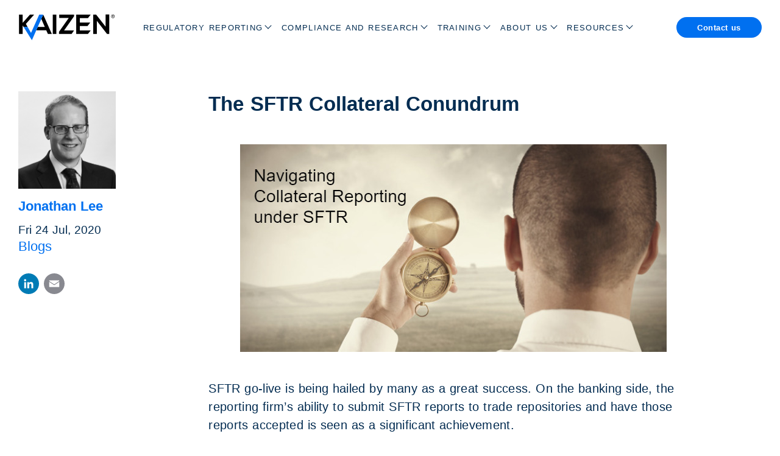

--- FILE ---
content_type: text/html; charset=UTF-8
request_url: https://www.kaizenreporting.com/the-sftr-collateral-conundrum/
body_size: 19541
content:
<!DOCTYPE html>
<html class="no-js">
<head>
  <title>The SFTR Collateral Conundrum | Kaizen</title>
  <meta charset="utf-8">
  <meta http-equiv="X-UA-Compatible" content="IE=edge">
  <meta name="viewport" content="width=device-width, initial-scale=1.0">
  <link href="https://www.kaizenreporting.com/wp-content/themes/kaizen-reporting/theme/images/favicon.ico" rel="shortcut icon">
  <!-- Google Tag Manager -->
<script>(function(w,d,s,l,i){w[l]=w[l]||[];w[l].push({'gtm.start':
new Date().getTime(),event:'gtm.js'});var f=d.getElementsByTagName(s)[0],
j=d.createElement(s),dl=l!='dataLayer'?'&l='+l:'';j.async=true;j.src=
'https://www.googletagmanager.com/gtm.js?id='+i+dl;f.parentNode.insertBefore(j,f);
})(window,document,'script','dataLayer','GTM-TSJ22CZ');</script>
<!-- End Google Tag Manager -->
<!-- Global site tag (gtag.js) - Google Analytics -->
<script async src="https://www.googletagmanager.com/gtag/js?id=UA-64280138-1"></script>
<script>
  window.dataLayer = window.dataLayer || [];
  function gtag(){dataLayer.push(arguments);}
  gtag('js', new Date());

  gtag('config', 'UA-64280138-1');
</script>
<!-- End Global site tag (gtag.js) - Google Analytics -->
  <meta name='robots' content='index, follow, max-image-preview:large, max-snippet:-1, max-video-preview:-1' />

	<title>The SFTR Collateral Conundrum | Kaizen</title>
	<meta name="description" content="SFTR&#039;s go-live has presented several collateral reporting challenges. Kaizen Reporting has guidance for firms and an SFTR reporting platform to help firms." />
	<link rel="canonical" href="https://www.kaizenreporting.com/the-sftr-collateral-conundrum/" />
	<meta property="og:locale" content="en_GB" />
	<meta property="og:type" content="article" />
	<meta property="og:title" content="The SFTR Collateral Conundrum" />
	<meta property="og:description" content="SFTR&#039;s go-live has presented several collateral reporting challenges. Kaizen Reporting has guidance for firms and an SFTR reporting platform to help firms." />
	<meta property="og:url" content="https://www.kaizenreporting.com/the-sftr-collateral-conundrum/" />
	<meta property="og:site_name" content="Kaizen" />
	<meta property="article:published_time" content="2020-07-24T11:52:11+00:00" />
	<meta property="article:modified_time" content="2023-03-06T16:39:20+00:00" />
	<meta property="og:image" content="https://www.kaizenreporting.com/wp-content/uploads/2020/07/SFTR-Annual-1.jpg" />
	<meta property="og:image:width" content="700" />
	<meta property="og:image:height" content="341" />
	<meta property="og:image:type" content="image/jpeg" />
	<meta name="author" content="Kaizen" />
	<meta name="twitter:card" content="summary_large_image" />
	<meta name="twitter:creator" content="@kaizenreporting" />
	<meta name="twitter:site" content="@kaizenreporting" />
	<meta name="twitter:label1" content="Written by" />
	<meta name="twitter:data1" content="Kaizen" />
	<meta name="twitter:label2" content="Estimated reading time" />
	<meta name="twitter:data2" content="2 minutes" />
	<script type="application/ld+json" class="yoast-schema-graph">{"@context":"https://schema.org","@graph":[{"@type":"Article","@id":"https://www.kaizenreporting.com/the-sftr-collateral-conundrum/#article","isPartOf":{"@id":"https://www.kaizenreporting.com/the-sftr-collateral-conundrum/"},"author":{"name":"Kaizen","@id":"https://www.kaizenreporting.com/#/schema/person/934c5f10fd73b58656edf4140846479a"},"headline":"The SFTR Collateral Conundrum","datePublished":"2020-07-24T11:52:11+00:00","dateModified":"2023-03-06T16:39:20+00:00","mainEntityOfPage":{"@id":"https://www.kaizenreporting.com/the-sftr-collateral-conundrum/"},"wordCount":293,"publisher":{"@id":"https://www.kaizenreporting.com/#organization"},"image":{"@id":"https://www.kaizenreporting.com/the-sftr-collateral-conundrum/#primaryimage"},"thumbnailUrl":"https://www.kaizenreporting.com/wp-content/uploads/2020/07/SFTR-Annual-1.jpg","keywords":["SFTR"],"articleSection":["Blogs"],"inLanguage":"en-GB"},{"@type":"WebPage","@id":"https://www.kaizenreporting.com/the-sftr-collateral-conundrum/","url":"https://www.kaizenreporting.com/the-sftr-collateral-conundrum/","name":"The SFTR Collateral Conundrum | Kaizen","isPartOf":{"@id":"https://www.kaizenreporting.com/#website"},"primaryImageOfPage":{"@id":"https://www.kaizenreporting.com/the-sftr-collateral-conundrum/#primaryimage"},"image":{"@id":"https://www.kaizenreporting.com/the-sftr-collateral-conundrum/#primaryimage"},"thumbnailUrl":"https://www.kaizenreporting.com/wp-content/uploads/2020/07/SFTR-Annual-1.jpg","datePublished":"2020-07-24T11:52:11+00:00","dateModified":"2023-03-06T16:39:20+00:00","description":"SFTR's go-live has presented several collateral reporting challenges. Kaizen Reporting has guidance for firms and an SFTR reporting platform to help firms.","breadcrumb":{"@id":"https://www.kaizenreporting.com/the-sftr-collateral-conundrum/#breadcrumb"},"inLanguage":"en-GB","potentialAction":[{"@type":"ReadAction","target":["https://www.kaizenreporting.com/the-sftr-collateral-conundrum/"]}]},{"@type":"ImageObject","inLanguage":"en-GB","@id":"https://www.kaizenreporting.com/the-sftr-collateral-conundrum/#primaryimage","url":"https://www.kaizenreporting.com/wp-content/uploads/2020/07/SFTR-Annual-1.jpg","contentUrl":"https://www.kaizenreporting.com/wp-content/uploads/2020/07/SFTR-Annual-1.jpg","width":700,"height":341,"caption":"The SFTR Collateral Conundrum"},{"@type":"BreadcrumbList","@id":"https://www.kaizenreporting.com/the-sftr-collateral-conundrum/#breadcrumb","itemListElement":[{"@type":"ListItem","position":1,"name":"Home","item":"https://www.kaizenreporting.com/"},{"@type":"ListItem","position":2,"name":"The SFTR Collateral Conundrum"}]},{"@type":"WebSite","@id":"https://www.kaizenreporting.com/#website","url":"https://www.kaizenreporting.com/","name":"Kaizen","description":"Global Compliance and Regulatory Reporting Experts","publisher":{"@id":"https://www.kaizenreporting.com/#organization"},"potentialAction":[{"@type":"SearchAction","target":{"@type":"EntryPoint","urlTemplate":"https://www.kaizenreporting.com/?s={search_term_string}"},"query-input":{"@type":"PropertyValueSpecification","valueRequired":true,"valueName":"search_term_string"}}],"inLanguage":"en-GB"},{"@type":"Organization","@id":"https://www.kaizenreporting.com/#organization","name":"Kaizen Reporting","url":"https://www.kaizenreporting.com/","logo":{"@type":"ImageObject","inLanguage":"en-GB","@id":"https://www.kaizenreporting.com/#/schema/logo/image/","url":"https://www.kaizenreporting.com/wp-content/uploads/2020/06/Kaizen-Reporting-Logo-Black-01.png","contentUrl":"https://www.kaizenreporting.com/wp-content/uploads/2020/06/Kaizen-Reporting-Logo-Black-01.png","width":455,"height":191,"caption":"Kaizen Reporting"},"image":{"@id":"https://www.kaizenreporting.com/#/schema/logo/image/"},"sameAs":["https://x.com/kaizenreporting","https://www.linkedin.com/company/kaizen-reporting"]},{"@type":"Person","@id":"https://www.kaizenreporting.com/#/schema/person/934c5f10fd73b58656edf4140846479a","name":"Kaizen","image":{"@type":"ImageObject","inLanguage":"en-GB","@id":"https://www.kaizenreporting.com/#/schema/person/image/","url":"https://secure.gravatar.com/avatar/abbda985c184dcfb2767b153fb6310591b205841f8b8075a5cc0cfa1a8e4200f?s=96&d=mm&r=g","contentUrl":"https://secure.gravatar.com/avatar/abbda985c184dcfb2767b153fb6310591b205841f8b8075a5cc0cfa1a8e4200f?s=96&d=mm&r=g","caption":"Kaizen"},"url":"https://www.kaizenreporting.com/author/kaizen-reporting/"}]}</script>


<link rel='dns-prefetch' href='//static.addtoany.com' />
<link rel='dns-prefetch' href='//www.kaizenreporting.com' />
<link rel='dns-prefetch' href='//js-eu1.hs-scripts.com' />
<link rel="alternate" title="oEmbed (JSON)" type="application/json+oembed" href="https://www.kaizenreporting.com/wp-json/oembed/1.0/embed?url=https%3A%2F%2Fwww.kaizenreporting.com%2Fthe-sftr-collateral-conundrum%2F" />
<link rel="alternate" title="oEmbed (XML)" type="text/xml+oembed" href="https://www.kaizenreporting.com/wp-json/oembed/1.0/embed?url=https%3A%2F%2Fwww.kaizenreporting.com%2Fthe-sftr-collateral-conundrum%2F&#038;format=xml" />
		<style>
			.lazyload,
			.lazyloading {
				max-width: 100%;
			}
		</style>
		<style id='wp-img-auto-sizes-contain-inline-css' type='text/css'>
img:is([sizes=auto i],[sizes^="auto," i]){contain-intrinsic-size:3000px 1500px}
/*# sourceURL=wp-img-auto-sizes-contain-inline-css */
</style>
<style id='classic-theme-styles-inline-css' type='text/css'>
/*! This file is auto-generated */
.wp-block-button__link{color:#fff;background-color:#32373c;border-radius:9999px;box-shadow:none;text-decoration:none;padding:calc(.667em + 2px) calc(1.333em + 2px);font-size:1.125em}.wp-block-file__button{background:#32373c;color:#fff;text-decoration:none}
/*# sourceURL=/wp-includes/css/classic-themes.min.css */
</style>
<style id='safe-svg-svg-icon-style-inline-css' type='text/css'>
.safe-svg-cover{text-align:center}.safe-svg-cover .safe-svg-inside{display:inline-block;max-width:100%}.safe-svg-cover svg{fill:currentColor;height:100%;max-height:100%;max-width:100%;width:100%}

/*# sourceURL=https://www.kaizenreporting.com/wp-content/plugins/safe-svg/dist/safe-svg-block-frontend.css */
</style>
<style id='global-styles-inline-css' type='text/css'>
:root{--wp--preset--aspect-ratio--square: 1;--wp--preset--aspect-ratio--4-3: 4/3;--wp--preset--aspect-ratio--3-4: 3/4;--wp--preset--aspect-ratio--3-2: 3/2;--wp--preset--aspect-ratio--2-3: 2/3;--wp--preset--aspect-ratio--16-9: 16/9;--wp--preset--aspect-ratio--9-16: 9/16;--wp--preset--color--black: #000000;--wp--preset--color--cyan-bluish-gray: #abb8c3;--wp--preset--color--white: #ffffff;--wp--preset--color--pale-pink: #f78da7;--wp--preset--color--vivid-red: #cf2e2e;--wp--preset--color--luminous-vivid-orange: #ff6900;--wp--preset--color--luminous-vivid-amber: #fcb900;--wp--preset--color--light-green-cyan: #7bdcb5;--wp--preset--color--vivid-green-cyan: #00d084;--wp--preset--color--pale-cyan-blue: #8ed1fc;--wp--preset--color--vivid-cyan-blue: #0693e3;--wp--preset--color--vivid-purple: #9b51e0;--wp--preset--gradient--vivid-cyan-blue-to-vivid-purple: linear-gradient(135deg,rgb(6,147,227) 0%,rgb(155,81,224) 100%);--wp--preset--gradient--light-green-cyan-to-vivid-green-cyan: linear-gradient(135deg,rgb(122,220,180) 0%,rgb(0,208,130) 100%);--wp--preset--gradient--luminous-vivid-amber-to-luminous-vivid-orange: linear-gradient(135deg,rgb(252,185,0) 0%,rgb(255,105,0) 100%);--wp--preset--gradient--luminous-vivid-orange-to-vivid-red: linear-gradient(135deg,rgb(255,105,0) 0%,rgb(207,46,46) 100%);--wp--preset--gradient--very-light-gray-to-cyan-bluish-gray: linear-gradient(135deg,rgb(238,238,238) 0%,rgb(169,184,195) 100%);--wp--preset--gradient--cool-to-warm-spectrum: linear-gradient(135deg,rgb(74,234,220) 0%,rgb(151,120,209) 20%,rgb(207,42,186) 40%,rgb(238,44,130) 60%,rgb(251,105,98) 80%,rgb(254,248,76) 100%);--wp--preset--gradient--blush-light-purple: linear-gradient(135deg,rgb(255,206,236) 0%,rgb(152,150,240) 100%);--wp--preset--gradient--blush-bordeaux: linear-gradient(135deg,rgb(254,205,165) 0%,rgb(254,45,45) 50%,rgb(107,0,62) 100%);--wp--preset--gradient--luminous-dusk: linear-gradient(135deg,rgb(255,203,112) 0%,rgb(199,81,192) 50%,rgb(65,88,208) 100%);--wp--preset--gradient--pale-ocean: linear-gradient(135deg,rgb(255,245,203) 0%,rgb(182,227,212) 50%,rgb(51,167,181) 100%);--wp--preset--gradient--electric-grass: linear-gradient(135deg,rgb(202,248,128) 0%,rgb(113,206,126) 100%);--wp--preset--gradient--midnight: linear-gradient(135deg,rgb(2,3,129) 0%,rgb(40,116,252) 100%);--wp--preset--font-size--small: 13px;--wp--preset--font-size--medium: 20px;--wp--preset--font-size--large: 36px;--wp--preset--font-size--x-large: 42px;--wp--preset--spacing--20: 0.44rem;--wp--preset--spacing--30: 0.67rem;--wp--preset--spacing--40: 1rem;--wp--preset--spacing--50: 1.5rem;--wp--preset--spacing--60: 2.25rem;--wp--preset--spacing--70: 3.38rem;--wp--preset--spacing--80: 5.06rem;--wp--preset--shadow--natural: 6px 6px 9px rgba(0, 0, 0, 0.2);--wp--preset--shadow--deep: 12px 12px 50px rgba(0, 0, 0, 0.4);--wp--preset--shadow--sharp: 6px 6px 0px rgba(0, 0, 0, 0.2);--wp--preset--shadow--outlined: 6px 6px 0px -3px rgb(255, 255, 255), 6px 6px rgb(0, 0, 0);--wp--preset--shadow--crisp: 6px 6px 0px rgb(0, 0, 0);}:where(.is-layout-flex){gap: 0.5em;}:where(.is-layout-grid){gap: 0.5em;}body .is-layout-flex{display: flex;}.is-layout-flex{flex-wrap: wrap;align-items: center;}.is-layout-flex > :is(*, div){margin: 0;}body .is-layout-grid{display: grid;}.is-layout-grid > :is(*, div){margin: 0;}:where(.wp-block-columns.is-layout-flex){gap: 2em;}:where(.wp-block-columns.is-layout-grid){gap: 2em;}:where(.wp-block-post-template.is-layout-flex){gap: 1.25em;}:where(.wp-block-post-template.is-layout-grid){gap: 1.25em;}.has-black-color{color: var(--wp--preset--color--black) !important;}.has-cyan-bluish-gray-color{color: var(--wp--preset--color--cyan-bluish-gray) !important;}.has-white-color{color: var(--wp--preset--color--white) !important;}.has-pale-pink-color{color: var(--wp--preset--color--pale-pink) !important;}.has-vivid-red-color{color: var(--wp--preset--color--vivid-red) !important;}.has-luminous-vivid-orange-color{color: var(--wp--preset--color--luminous-vivid-orange) !important;}.has-luminous-vivid-amber-color{color: var(--wp--preset--color--luminous-vivid-amber) !important;}.has-light-green-cyan-color{color: var(--wp--preset--color--light-green-cyan) !important;}.has-vivid-green-cyan-color{color: var(--wp--preset--color--vivid-green-cyan) !important;}.has-pale-cyan-blue-color{color: var(--wp--preset--color--pale-cyan-blue) !important;}.has-vivid-cyan-blue-color{color: var(--wp--preset--color--vivid-cyan-blue) !important;}.has-vivid-purple-color{color: var(--wp--preset--color--vivid-purple) !important;}.has-black-background-color{background-color: var(--wp--preset--color--black) !important;}.has-cyan-bluish-gray-background-color{background-color: var(--wp--preset--color--cyan-bluish-gray) !important;}.has-white-background-color{background-color: var(--wp--preset--color--white) !important;}.has-pale-pink-background-color{background-color: var(--wp--preset--color--pale-pink) !important;}.has-vivid-red-background-color{background-color: var(--wp--preset--color--vivid-red) !important;}.has-luminous-vivid-orange-background-color{background-color: var(--wp--preset--color--luminous-vivid-orange) !important;}.has-luminous-vivid-amber-background-color{background-color: var(--wp--preset--color--luminous-vivid-amber) !important;}.has-light-green-cyan-background-color{background-color: var(--wp--preset--color--light-green-cyan) !important;}.has-vivid-green-cyan-background-color{background-color: var(--wp--preset--color--vivid-green-cyan) !important;}.has-pale-cyan-blue-background-color{background-color: var(--wp--preset--color--pale-cyan-blue) !important;}.has-vivid-cyan-blue-background-color{background-color: var(--wp--preset--color--vivid-cyan-blue) !important;}.has-vivid-purple-background-color{background-color: var(--wp--preset--color--vivid-purple) !important;}.has-black-border-color{border-color: var(--wp--preset--color--black) !important;}.has-cyan-bluish-gray-border-color{border-color: var(--wp--preset--color--cyan-bluish-gray) !important;}.has-white-border-color{border-color: var(--wp--preset--color--white) !important;}.has-pale-pink-border-color{border-color: var(--wp--preset--color--pale-pink) !important;}.has-vivid-red-border-color{border-color: var(--wp--preset--color--vivid-red) !important;}.has-luminous-vivid-orange-border-color{border-color: var(--wp--preset--color--luminous-vivid-orange) !important;}.has-luminous-vivid-amber-border-color{border-color: var(--wp--preset--color--luminous-vivid-amber) !important;}.has-light-green-cyan-border-color{border-color: var(--wp--preset--color--light-green-cyan) !important;}.has-vivid-green-cyan-border-color{border-color: var(--wp--preset--color--vivid-green-cyan) !important;}.has-pale-cyan-blue-border-color{border-color: var(--wp--preset--color--pale-cyan-blue) !important;}.has-vivid-cyan-blue-border-color{border-color: var(--wp--preset--color--vivid-cyan-blue) !important;}.has-vivid-purple-border-color{border-color: var(--wp--preset--color--vivid-purple) !important;}.has-vivid-cyan-blue-to-vivid-purple-gradient-background{background: var(--wp--preset--gradient--vivid-cyan-blue-to-vivid-purple) !important;}.has-light-green-cyan-to-vivid-green-cyan-gradient-background{background: var(--wp--preset--gradient--light-green-cyan-to-vivid-green-cyan) !important;}.has-luminous-vivid-amber-to-luminous-vivid-orange-gradient-background{background: var(--wp--preset--gradient--luminous-vivid-amber-to-luminous-vivid-orange) !important;}.has-luminous-vivid-orange-to-vivid-red-gradient-background{background: var(--wp--preset--gradient--luminous-vivid-orange-to-vivid-red) !important;}.has-very-light-gray-to-cyan-bluish-gray-gradient-background{background: var(--wp--preset--gradient--very-light-gray-to-cyan-bluish-gray) !important;}.has-cool-to-warm-spectrum-gradient-background{background: var(--wp--preset--gradient--cool-to-warm-spectrum) !important;}.has-blush-light-purple-gradient-background{background: var(--wp--preset--gradient--blush-light-purple) !important;}.has-blush-bordeaux-gradient-background{background: var(--wp--preset--gradient--blush-bordeaux) !important;}.has-luminous-dusk-gradient-background{background: var(--wp--preset--gradient--luminous-dusk) !important;}.has-pale-ocean-gradient-background{background: var(--wp--preset--gradient--pale-ocean) !important;}.has-electric-grass-gradient-background{background: var(--wp--preset--gradient--electric-grass) !important;}.has-midnight-gradient-background{background: var(--wp--preset--gradient--midnight) !important;}.has-small-font-size{font-size: var(--wp--preset--font-size--small) !important;}.has-medium-font-size{font-size: var(--wp--preset--font-size--medium) !important;}.has-large-font-size{font-size: var(--wp--preset--font-size--large) !important;}.has-x-large-font-size{font-size: var(--wp--preset--font-size--x-large) !important;}
:where(.wp-block-post-template.is-layout-flex){gap: 1.25em;}:where(.wp-block-post-template.is-layout-grid){gap: 1.25em;}
:where(.wp-block-term-template.is-layout-flex){gap: 1.25em;}:where(.wp-block-term-template.is-layout-grid){gap: 1.25em;}
:where(.wp-block-columns.is-layout-flex){gap: 2em;}:where(.wp-block-columns.is-layout-grid){gap: 2em;}
:root :where(.wp-block-pullquote){font-size: 1.5em;line-height: 1.6;}
/*# sourceURL=global-styles-inline-css */
</style>
<link rel='stylesheet' id='contact-form-7-css' href='https://www.kaizenreporting.com/wp-content/plugins/contact-form-7/includes/css/styles.css?ver=6.1.4' type='text/css' media='all' />
<link rel='stylesheet' id='contact-form-7-email-spam-blocker-css' href='https://www.kaizenreporting.com/wp-content/plugins/wp-contact-form7-email-spam-blocker/public/css/contact-form-7-email-spam-blocker-public.css?ver=1.0.0' type='text/css' media='all' />
<link rel='stylesheet' id='addtoany-css' href='https://www.kaizenreporting.com/wp-content/plugins/add-to-any/addtoany.min.css?ver=1.16' type='text/css' media='all' />
<link rel='stylesheet' id='bootstrap-grid-css-css' href='https://www.kaizenreporting.com/wp-content/themes/kaizen-reporting/dist/css/bootstrap-grid.min.css?ver=4.0.0.alpha' type='text/css' media='all' />
<link rel='stylesheet' id='bootstrap-custom-css-css' href='https://www.kaizenreporting.com/wp-content/themes/kaizen-reporting/dist/css/bootstrap-custom.min.css?ver=4.0.0.alpha' type='text/css' media='all' />
<link rel='stylesheet' id='font-awesome-css-css' href='https://www.kaizenreporting.com/wp-content/themes/kaizen-reporting/dist/font-awesome/css/font-awesome-4.4.0.min.css?ver=4.4.0' type='text/css' media="print" onload="this.media='all'" />
<link rel='stylesheet' id='slick-slider-theme-css-css' href='https://www.kaizenreporting.com/wp-content/themes/kaizen-reporting/theme/plugins/slick-slider/slick-theme.css?ver=1.0' type='text/css' media="print" onload="this.media='all'" />
<link rel='stylesheet' id='flickity-css-css' href='https://www.kaizenreporting.com/wp-content/themes/kaizen-reporting/theme/plugins/flickity/flickity.min.css' type='text/css' media="print" onload="this.media='all'" />
<link rel='stylesheet' id='b4st-css-css' href='https://www.kaizenreporting.com/wp-content/themes/kaizen-reporting/theme/css/b4st.css?ver=1.3.1' type='text/css' media='all' />
<script type="text/javascript" id="addtoany-core-js-before">
/* <![CDATA[ */
window.a2a_config=window.a2a_config||{};a2a_config.callbacks=[];a2a_config.overlays=[];a2a_config.templates={};a2a_localize = {
	Share: "Share",
	Save: "Save",
	Subscribe: "Subscribe",
	Email: "Email",
	Bookmark: "Bookmark",
	ShowAll: "Show All",
	ShowLess: "Show less",
	FindServices: "Find service(s)",
	FindAnyServiceToAddTo: "Instantly find any service to add to",
	PoweredBy: "Powered by",
	ShareViaEmail: "Share via email",
	SubscribeViaEmail: "Subscribe via email",
	BookmarkInYourBrowser: "Bookmark in your browser",
	BookmarkInstructions: "Press Ctrl+D or \u2318+D to bookmark this page",
	AddToYourFavorites: "Add to your favourites",
	SendFromWebOrProgram: "Send from any email address or email program",
	EmailProgram: "Email program",
	More: "More&#8230;",
	ThanksForSharing: "Thanks for sharing!",
	ThanksForFollowing: "Thanks for following!"
};


//# sourceURL=addtoany-core-js-before
/* ]]> */
</script>
<script type="text/javascript" defer src="https://static.addtoany.com/menu/page.js" id="addtoany-core-js"></script>
<script type="text/javascript" src="https://www.kaizenreporting.com/wp-includes/js/jquery/jquery.min.js?ver=3.7.1" id="jquery-core-js"></script>
<script type="text/javascript" src="https://www.kaizenreporting.com/wp-includes/js/jquery/jquery-migrate.min.js?ver=3.4.1" id="jquery-migrate-js"></script>
<script type="text/javascript" defer src="https://www.kaizenreporting.com/wp-content/plugins/add-to-any/addtoany.min.js?ver=1.1" id="addtoany-jquery-js"></script>
<script type="text/javascript" id="3d-flip-book-client-locale-loader-js-extra">
/* <![CDATA[ */
var FB3D_CLIENT_LOCALE = {"ajaxurl":"https://www.kaizenreporting.com/wp-admin/admin-ajax.php","dictionary":{"Table of contents":"Table of contents","Close":"Close","Bookmarks":"Bookmarks","Thumbnails":"Thumbnails","Search":"Search","Share":"Share","Facebook":"Facebook","Twitter":"Twitter","Email":"Email","Play":"Play","Previous page":"Previous page","Next page":"Next page","Zoom in":"Zoom in","Zoom out":"Zoom out","Fit view":"Fit view","Auto play":"Auto play","Full screen":"Full screen","More":"More","Smart pan":"Smart pan","Single page":"Single page","Sounds":"Sounds","Stats":"Stats","Print":"Print","Download":"Download","Goto first page":"Goto first page","Goto last page":"Goto last page"},"images":"https://www.kaizenreporting.com/wp-content/plugins/interactive-3d-flipbook-powered-physics-engine/assets/images/","jsData":{"urls":[],"posts":{"ids_mis":[],"ids":[]},"pages":[],"firstPages":[],"bookCtrlProps":[],"bookTemplates":[]},"key":"3d-flip-book","pdfJS":{"pdfJsLib":"https://www.kaizenreporting.com/wp-content/plugins/interactive-3d-flipbook-powered-physics-engine/assets/js/pdf.min.js?ver=4.3.136","pdfJsWorker":"https://www.kaizenreporting.com/wp-content/plugins/interactive-3d-flipbook-powered-physics-engine/assets/js/pdf.worker.js?ver=4.3.136","stablePdfJsLib":"https://www.kaizenreporting.com/wp-content/plugins/interactive-3d-flipbook-powered-physics-engine/assets/js/stable/pdf.min.js?ver=2.5.207","stablePdfJsWorker":"https://www.kaizenreporting.com/wp-content/plugins/interactive-3d-flipbook-powered-physics-engine/assets/js/stable/pdf.worker.js?ver=2.5.207","pdfJsCMapUrl":"https://www.kaizenreporting.com/wp-content/plugins/interactive-3d-flipbook-powered-physics-engine/assets/cmaps/"},"cacheurl":"https://www.kaizenreporting.com/wp-content/uploads/3d-flip-book/cache/","pluginsurl":"https://www.kaizenreporting.com/wp-content/plugins/","pluginurl":"https://www.kaizenreporting.com/wp-content/plugins/interactive-3d-flipbook-powered-physics-engine/","thumbnailSize":{"width":"150","height":"150"},"version":"1.16.17"};
//# sourceURL=3d-flip-book-client-locale-loader-js-extra
/* ]]> */
</script>
<script type="text/javascript" src="https://www.kaizenreporting.com/wp-content/plugins/interactive-3d-flipbook-powered-physics-engine/assets/js/client-locale-loader.js?ver=1.16.17" id="3d-flip-book-client-locale-loader-js" async="async" data-wp-strategy="async"></script>
<script type="text/javascript" src="https://www.kaizenreporting.com/wp-content/plugins/wp-contact-form7-email-spam-blocker/public/js/contact-form-7-email-spam-blocker-public.js?ver=1.0.0" id="contact-form-7-email-spam-blocker-js"></script>
<link rel="https://api.w.org/" href="https://www.kaizenreporting.com/wp-json/" /><link rel="alternate" title="JSON" type="application/json" href="https://www.kaizenreporting.com/wp-json/wp/v2/posts/10262" />			<!-- DO NOT COPY THIS SNIPPET! Start of Page Analytics Tracking for HubSpot WordPress plugin v11.3.37-->
			<script class="hsq-set-content-id" data-content-id="blog-post">
				var _hsq = _hsq || [];
				_hsq.push(["setContentType", "blog-post"]);
			</script>
			<!-- DO NOT COPY THIS SNIPPET! End of Page Analytics Tracking for HubSpot WordPress plugin -->
					<script>
			document.documentElement.className = document.documentElement.className.replace('no-js', 'js');
		</script>
				<style>
			.no-js img.lazyload {
				display: none;
			}

			figure.wp-block-image img.lazyloading {
				min-width: 150px;
			}

			.lazyload,
			.lazyloading {
				--smush-placeholder-width: 100px;
				--smush-placeholder-aspect-ratio: 1/1;
				width: var(--smush-image-width, var(--smush-placeholder-width)) !important;
				aspect-ratio: var(--smush-image-aspect-ratio, var(--smush-placeholder-aspect-ratio)) !important;
			}

						.lazyload, .lazyloading {
				opacity: 0;
			}

			.lazyloaded {
				opacity: 1;
				transition: opacity 400ms;
				transition-delay: 0ms;
			}

					</style>
				<style type="text/css" id="wp-custom-css">
			/* 3d flipbook overrides */
._3d-flip-book.full-size .book-widget { background-color: #dfe2e6 }

/* Home page Latest news titles */
@media (min-width: 1200px) {
	.home .block-item h4 {
		font-size: 1em;
	}
}

/* Blog post image with captions */
.wp-caption {
	&.aligncenter {
		margin: 0 auto;
	}
	& > img {
		margin-bottom: 15px;
	}
}

.wp-caption-text {
	line-height: 1.2;
}

/* Sales (with flexible sections) style adjustments */
.button-wrap:has(.button-wrap) {
	padding-top: 0;
}

@media (width >= 768px) {
	body.page-template-sales .sales-intro .media-wrap {
		margin-top: .95em;
	}
	
	body.page-template-sales .sales-intro .media-wrap .embed-wrap {
		padding-top: .15em;
	}
}

/* Align images with copy baseline */
@media (width >= 992px) {
	body.page-template-sales .text-image-sec .image-wrap {
		margin-top: .95em;
	}
}

/* Bigger h3 bottom margin if after an h2 */
h2 + h3 {
	margin-bottom: 50px;
}

/* Home page services and solutions - TEMP */
@media (width >= 768px) {
	body.home .panel-sec.services-solutions {
		padding-top: 60px;
	}
}

/* Cookieyes banner button */
.cky-btn-revisit-wrapper {
	background-color: #0070F0!important;
}
		</style>
		</head>

<body class="wp-singular post-template-default single single-post postid-10262 single-format-standard wp-theme-kaizen-reporting preload">

<!-- Google Tag Manager (noscript) -->
<noscript>
  <iframe src="https://www.googletagmanager.com/ns.html?id=GTM-TSJ22CZ"
  height="0" width="0" style="display:none;visibility:hidden"></iframe>
</noscript>
<!-- End Google Tag Manager (noscript) -->


<div class="site-wrapper">

  <header class="masthead" id="masthead">
    <div class="container-fluid">
      <div class="content">

        <a class="logo" href="https://www.kaizenreporting.com/">
        <svg id="kaizen-logo-main" class="no-lazyload" xml:space="preserve" fill-rule="evenodd" stroke-linejoin="round" stroke-miterlimit="2" clip-rule="evenodd" viewBox="0 0 136 38" aria-labelledby="kz-title" role="img"><title id="kz-title">Kaizen</title><path d="M48.1 1.1h5V28h-5z"/><path fill-rule="nonzero" d="M57.1 1.1h20.7v2.4L63.9 23.2h13.9L74.4 28H56.8v-2.9L70.4 5.8H57.1V1.1ZM97.2 28H80.8V1.1H101L97.2 6H85.9v6.2h14.5l-3.8 4.7H85.9V23H101l-3.8 5ZM121.8 1h5.1v27h-3.1L109.6 9.8V28h-5.1V1.1h4.1l13.2 16.7V1ZM10.6 14.1l11.5-13h-5.8L6.1 12.5V1.1H1V28h5.1V16.1l1.3 2.1H13l-2.4-4.1ZM34.8 1.1 32.1 7 37 18.2h-9.8l-2.1 4.7H39l2.3 5.1h5.5l-12-26.9Z"/><path fill="#0070f0" fill-rule="nonzero" d="M29.2 1.1 17.8 26.4 13 18.2H7.4L19 36.6 34.8 1.1h-5.6Z"/><path d="M131.99957 1.00015c1.38 0 2.5 1.12 2.5 2.5s-1.12 2.5-2.5 2.5c-1.379 0-2.5-1.12-2.5-2.5s1.121-2.5 2.5-2.5Zm0 .5c-1.103 0-2 .896-2 2s.897 2 2 2c1.104 0 2-.896 2-2s-.896-2-2-2Zm-.825 3.253v-2.506h.873c.224 0 .383.023.479.068.096.045.174.123.236.234.061.111.092.244.092.399 0 .196-.047.354-.141.473-.094.12-.228.195-.401.226.089.064.163.133.221.209.058.076.137.212.237.408l.25.489h-.495l-.3-.546c-.108-.197-.182-.32-.22-.37-.039-.049-.08-.083-.123-.102-.044-.019-.113-.028-.209-.028h-.085v1.046h-.414Zm.414-1.446h.307c.188 0 .308-.009.359-.025.051-.017.093-.05.125-.1s.048-.117.048-.2c0-.08-.016-.144-.048-.192-.032-.049-.075-.082-.13-.1-.039-.013-.151-.019-.337-.019h-.324v.636Z"/></svg>
        </a>

        <nav class="navbar-wrap navbar-topbar" id="primary-nav">
          <div class="navbar-nav-wrap">
            <ul id="menu-main-navigation" class="navbar-nav"><li  id="menu-item-21816" class="menu-item menu-item-type-post_type menu-item-object-page menu-item-has-children dropdown nav-item nav-item-21816"><a href="https://www.kaizenreporting.com/regulatory-reporting/" class="nav-link dropdown-toggle">Regulatory Reporting</a>
<ul class="dropdown-menu depth_0">
	<li  id="menu-item-10506" class="strong menu-item menu-item-type-post_type menu-item-object-page menu-item-has-children dropdown nav-item nav-item-10506 dropdown-menu"><a class="dropdown-item nav-link" href="https://www.kaizenreporting.com/solutions/reportshield/" class="nav-link dropdown-toggle">ReportShield&#x2122; Assurance</a>
	<ul class="dropdown-menu sub-menu depth_1">
		<li  id="menu-item-9601" class="menu-item menu-item-type-post_type menu-item-object-page nav-item nav-item-9601"><a class="dropdown-item nav-link" href="https://www.kaizenreporting.com/solutions/reportshield/accuracy-testing/" class="nav-link">Accuracy Testing</a></li>
		<li  id="menu-item-26508" class="menu-item menu-item-type-post_type menu-item-object-page nav-item nav-item-26508"><a class="dropdown-item nav-link" href="https://www.kaizenreporting.com/solutions/reportshield/accuracy-on-demand-regulatory-reporting-testing/" class="nav-link">Accuracy on Demand</a></li>
		<li  id="menu-item-26215" class="menu-item menu-item-type-post_type menu-item-object-page nav-item nav-item-26215"><a class="dropdown-item nav-link" href="https://www.kaizenreporting.com/solutions/reportshield/completeness-controls-advanced-regulatory-reconciliation/" class="nav-link">Completeness Controls</a></li>
		<li  id="menu-item-9604" class="menu-item menu-item-type-post_type menu-item-object-page nav-item nav-item-9604"><a class="dropdown-item nav-link" href="https://www.kaizenreporting.com/solutions/reportshield/control-framework/" class="nav-link">Control Framework</a></li>
		<li  id="menu-item-25851" class="menu-item menu-item-type-post_type menu-item-object-page nav-item nav-item-25851"><a class="dropdown-item nav-link" href="https://www.kaizenreporting.com/sftr-daily-controls/" class="nav-link">SFTR Daily Controls</a></li>
	</ul>
</li>
	<li  id="menu-item-13129" class="menu-item menu-item-type-post_type menu-item-object-page nav-item nav-item-13129"><a class="dropdown-item nav-link" href="https://www.kaizenreporting.com/solutions/shareholding-disclosure-service/" class="nav-link">Shareholding Disclosure</a></li>
	<li  id="menu-item-9224" class="strong menu-item menu-item-type-post_type menu-item-object-page menu-item-has-children dropdown nav-item nav-item-9224 dropdown-menu"><a class="dropdown-item nav-link" href="https://www.kaizenreporting.com/regulations/" class="nav-link dropdown-toggle">Regulations</a>
	<ul class="dropdown-menu sub-menu depth_1">
		<li  id="menu-item-9613" class="menu-item menu-item-type-post_type menu-item-object-page nav-item nav-item-9613"><a class="dropdown-item nav-link" href="https://www.kaizenreporting.com/regulations/mifid-ii-transaction-reporting/" class="nav-link">MiFID II Transaction</a></li>
		<li  id="menu-item-9615" class="menu-item menu-item-type-post_type menu-item-object-page nav-item nav-item-9615"><a class="dropdown-item nav-link" href="https://www.kaizenreporting.com/regulations/mifid-ii-post-trade-transparency-reporting/" class="nav-link">MiFID II Post-Trade</a></li>
		<li  id="menu-item-9611" class="menu-item menu-item-type-post_type menu-item-object-page nav-item nav-item-9611"><a class="dropdown-item nav-link" href="https://www.kaizenreporting.com/regulations/emir-trade-reporting/" class="nav-link">EMIR</a></li>
		<li  id="menu-item-9614" class="menu-item menu-item-type-post_type menu-item-object-page nav-item nav-item-9614"><a class="dropdown-item nav-link" href="https://www.kaizenreporting.com/regulations/sftr-reporting/" class="nav-link">SFTR</a></li>
		<li  id="menu-item-11701" class="menu-item menu-item-type-post_type menu-item-object-page nav-item nav-item-11701"><a class="dropdown-item nav-link" href="https://www.kaizenreporting.com/regulations/shareholding-disclosure-rules/" class="nav-link">Shareholding Disclosure</a></li>
		<li  id="menu-item-9610" class="menu-item menu-item-type-post_type menu-item-object-page nav-item nav-item-9610"><a class="dropdown-item nav-link" href="https://www.kaizenreporting.com/regulations/cftc-reporting/" class="nav-link">CFTC</a></li>
		<li  id="menu-item-15147" class="menu-item menu-item-type-post_type menu-item-object-page nav-item nav-item-15147"><a class="dropdown-item nav-link" href="https://www.kaizenreporting.com/regulations/sec-reporting/" class="nav-link">SEC</a></li>
		<li  id="menu-item-15148" class="menu-item menu-item-type-post_type menu-item-object-page nav-item nav-item-15148"><a class="dropdown-item nav-link" href="https://www.kaizenreporting.com/regulations/canada-csa-reporting/" class="nav-link">Canada (CSA)</a></li>
		<li  id="menu-item-13744" class="menu-item menu-item-type-post_type menu-item-object-page nav-item nav-item-13744"><a class="dropdown-item nav-link" href="https://www.kaizenreporting.com/regulations/mas-reporting/" class="nav-link">MAS</a></li>
		<li  id="menu-item-22055" class="menu-item menu-item-type-post_type menu-item-object-page nav-item nav-item-22055"><a class="dropdown-item nav-link" href="https://www.kaizenreporting.com/regulations/hkma-reporting/" class="nav-link">HKMA</a></li>
		<li  id="menu-item-22054" class="menu-item menu-item-type-post_type menu-item-object-page nav-item nav-item-22054"><a class="dropdown-item nav-link" href="https://www.kaizenreporting.com/regulations/asic-reporting/" class="nav-link">ASIC</a></li>
		<li  id="menu-item-19675" class="menu-item menu-item-type-post_type menu-item-object-page nav-item nav-item-19675"><a class="dropdown-item nav-link" href="https://www.kaizenreporting.com/regulations/money-market-statistical-reporting-mmsr/" class="nav-link">MMSR</a></li>
		<li  id="menu-item-19676" class="menu-item menu-item-type-post_type menu-item-object-page nav-item nav-item-19676"><a class="dropdown-item nav-link" href="https://www.kaizenreporting.com/regulations/sterling-money-market-daily-reporting-smmd/" class="nav-link">SMMD</a></li>
	</ul>
</li>
</ul>
</li>
<li  id="menu-item-21815" class="menu-item menu-item-type-post_type menu-item-object-page menu-item-has-children dropdown nav-item nav-item-21815"><a href="https://www.kaizenreporting.com/compliance-and-research/" class="nav-link dropdown-toggle">Compliance and Research</a>
<ul class="dropdown-menu depth_0">
	<li  id="menu-item-11338" class="menu-item menu-item-type-post_type menu-item-object-page menu-item-has-children dropdown nav-item nav-item-11338 dropdown-menu"><a class="dropdown-item nav-link" href="https://www.kaizenreporting.com/solutions/single-rulebook/" class="nav-link dropdown-toggle">Single Rulebook</a>
	<ul class="dropdown-menu sub-menu depth_1">
		<li  id="menu-item-23152" class="menu-item menu-item-type-post_type menu-item-object-page nav-item nav-item-23152"><a class="dropdown-item nav-link" href="https://www.kaizenreporting.com/solutions/single-rulebook-how-does-it-work/" class="nav-link">How does it work</a></li>
		<li  id="menu-item-23150" class="menu-item menu-item-type-post_type menu-item-object-page nav-item nav-item-23150"><a class="dropdown-item nav-link" href="https://www.kaizenreporting.com/solutions/single-rulebook-compare-regulation/" class="nav-link">Compare Regulation</a></li>
		<li  id="menu-item-23151" class="menu-item menu-item-type-post_type menu-item-object-page nav-item nav-item-23151"><a class="dropdown-item nav-link" href="https://www.kaizenreporting.com/solutions/single-rulebook-exchange-rulebooks/" class="nav-link">Exchange Rulebooks</a></li>
	</ul>
</li>
	<li  id="menu-item-26472" class="menu-item menu-item-type-post_type menu-item-object-page menu-item-has-children dropdown nav-item nav-item-26472 dropdown-menu"><a class="dropdown-item nav-link" href="https://www.kaizenreporting.com/solutions/mar-360/" class="nav-link dropdown-toggle">MAR360</a>
	<ul class="dropdown-menu sub-menu depth_1">
		<li  id="menu-item-26473" class="menu-item menu-item-type-post_type menu-item-object-page nav-item nav-item-26473"><a class="dropdown-item nav-link" href="https://www.kaizenreporting.com/solutions/mar-360/market-abuse-surveillance-controls/" class="nav-link">Surveillance Controls</a></li>
		<li  id="menu-item-26474" class="menu-item menu-item-type-post_type menu-item-object-page nav-item nav-item-26474"><a class="dropdown-item nav-link" href="https://www.kaizenreporting.com/solutions/mar-360/market-abuse-risk-tool/" class="nav-link">Market Abuse Risk Assessment</a></li>
		<li  id="menu-item-26475" class="menu-item menu-item-type-post_type menu-item-object-page nav-item nav-item-26475"><a class="dropdown-item nav-link" href="https://www.kaizenreporting.com/solutions/mar-360/mar-core-training/" class="nav-link">MAR Core Training</a></li>
	</ul>
</li>
	<li  id="menu-item-22754" class="menu-item menu-item-type-post_type menu-item-object-page nav-item nav-item-22754"><a class="dropdown-item nav-link" href="https://www.kaizenreporting.com/solutions/research-management-software-regulatory-compliance/" class="nav-link">Research Management</a></li>
</ul>
</li>
<li  id="menu-item-9605" class="menu-item menu-item-type-post_type menu-item-object-page menu-item-has-children dropdown nav-item nav-item-9605"><a href="https://www.kaizenreporting.com/solutions/reportshield/regulatory-reporting-core-training/" class="nav-link dropdown-toggle">Training</a>
<ul class="dropdown-menu depth_0">
	<li  id="menu-item-20124" class="menu-item menu-item-type-post_type menu-item-object-page nav-item nav-item-20124"><a class="dropdown-item nav-link" href="https://www.kaizenreporting.com/solutions/reportshield/regulatory-reporting-core-training/emir-refit-core-training/" class="nav-link">EMIR Refit</a></li>
	<li  id="menu-item-14002" class="menu-item menu-item-type-post_type menu-item-object-page nav-item nav-item-14002"><a class="dropdown-item nav-link" href="https://www.kaizenreporting.com/solutions/reportshield/regulatory-reporting-core-training/mifir-reporting-core-training/" class="nav-link">MiFID II Transaction</a></li>
	<li  id="menu-item-26382" class="menu-item menu-item-type-post_type menu-item-object-page nav-item nav-item-26382"><a class="dropdown-item nav-link" href="https://www.kaizenreporting.com/solutions/reportshield/regulatory-reporting-core-training/mifid-ii-post-trade-reporting-core-training/" class="nav-link">MiFID II Post-Trade</a></li>
	<li  id="menu-item-14003" class="menu-item menu-item-type-post_type menu-item-object-page nav-item nav-item-14003"><a class="dropdown-item nav-link" href="https://www.kaizenreporting.com/solutions/reportshield/regulatory-reporting-core-training/sftr-reporting-core-training/" class="nav-link">SFTR</a></li>
</ul>
</li>
<li  id="menu-item-15829" class="menu-item menu-item-type-post_type menu-item-object-page menu-item-has-children dropdown nav-item nav-item-15829"><a href="https://www.kaizenreporting.com/about/" class="nav-link dropdown-toggle">About Us</a>
<ul class="dropdown-menu depth_0">
	<li  id="menu-item-15835" class="menu-item menu-item-type-post_type menu-item-object-page nav-item nav-item-15835"><a class="dropdown-item nav-link" href="https://www.kaizenreporting.com/about/" class="nav-link">Our Story</a></li>
	<li  id="menu-item-15834" class="menu-item menu-item-type-post_type menu-item-object-page nav-item nav-item-15834"><a class="dropdown-item nav-link" href="https://www.kaizenreporting.com/about/our-partners/" class="nav-link">Our Partners</a></li>
	<li  id="menu-item-15836" class="menu-item menu-item-type-post_type menu-item-object-page nav-item nav-item-15836"><a class="dropdown-item nav-link" href="https://www.kaizenreporting.com/about/the-team/" class="nav-link">Meet the Team</a></li>
</ul>
</li>
<li  id="menu-item-20277" class="menu-item menu-item-type-taxonomy menu-item-object-category current-post-ancestor menu-item-has-children dropdown nav-item nav-item-20277"><a href="https://www.kaizenreporting.com/resources/" class="nav-link dropdown-toggle">Resources</a>
<ul class="dropdown-menu depth_0">
	<li  id="menu-item-20278" class="menu-item menu-item-type-taxonomy menu-item-object-category current-post-ancestor current-menu-parent current-post-parent nav-item nav-item-20278"><a class="dropdown-item nav-link" href="https://www.kaizenreporting.com/resources/blogs/" class="nav-link">Blogs</a></li>
	<li  id="menu-item-20279" class="menu-item menu-item-type-taxonomy menu-item-object-category nav-item nav-item-20279"><a class="dropdown-item nav-link" href="https://www.kaizenreporting.com/resources/events/" class="nav-link">Events</a></li>
	<li  id="menu-item-20280" class="menu-item menu-item-type-taxonomy menu-item-object-category nav-item nav-item-20280"><a class="dropdown-item nav-link" href="https://www.kaizenreporting.com/resources/media/" class="nav-link">Media</a></li>
	<li  id="menu-item-20282" class="menu-item menu-item-type-taxonomy menu-item-object-category nav-item nav-item-20282"><a class="dropdown-item nav-link" href="https://www.kaizenreporting.com/resources/guides-case-studies-white-papers/" class="nav-link">Insights</a></li>
	<li  id="menu-item-20283" class="menu-item menu-item-type-taxonomy menu-item-object-category nav-item nav-item-20283"><a class="dropdown-item nav-link" href="https://www.kaizenreporting.com/resources/webinars-and-videos/" class="nav-link">Webinars and Videos</a></li>
</ul>
</li>
</ul>            <div class="contact-nav">
              <a href="https://www.kaizenreporting.com/contact/" class="button">Contact us</a>
            </div>
          </div>
        </nav>

        <button class="navbar-toggler" type="button" data-toggle="collapse" data-target="#collapsing-navbar">
          <span class="menu-anim-wrap">
            <span class="menu-anim">Trigger</span>
          </span>
          <span class="screen-reader-text">Main menu</span>
        </button>

      </div>
    </div>
  </header><!-- /masthead -->

  
  <nav class="navbar-wrap" id="mobile-nav">
    <div class="navbar-nav-wrap">
      <div class="inner">
        <ul id="menu-main-navigation-1" class="navbar-nav"><li  class="menu-item menu-item-type-post_type menu-item-object-page menu-item-has-children dropdown nav-item nav-item-21816"><a href="https://www.kaizenreporting.com/regulatory-reporting/" class="nav-link dropdown-toggle">Regulatory Reporting</a>
<ul class="dropdown-menu depth_0">
	<li  class="strong menu-item menu-item-type-post_type menu-item-object-page menu-item-has-children dropdown nav-item nav-item-10506 dropdown-menu"><a class="dropdown-item nav-link" href="https://www.kaizenreporting.com/solutions/reportshield/" class="nav-link dropdown-toggle">ReportShield&#x2122; Assurance</a>
	<ul class="dropdown-menu sub-menu depth_1">
		<li  class="menu-item menu-item-type-post_type menu-item-object-page nav-item nav-item-9601"><a class="dropdown-item nav-link" href="https://www.kaizenreporting.com/solutions/reportshield/accuracy-testing/" class="nav-link">Accuracy Testing</a></li>
		<li  class="menu-item menu-item-type-post_type menu-item-object-page nav-item nav-item-26508"><a class="dropdown-item nav-link" href="https://www.kaizenreporting.com/solutions/reportshield/accuracy-on-demand-regulatory-reporting-testing/" class="nav-link">Accuracy on Demand</a></li>
		<li  class="menu-item menu-item-type-post_type menu-item-object-page nav-item nav-item-26215"><a class="dropdown-item nav-link" href="https://www.kaizenreporting.com/solutions/reportshield/completeness-controls-advanced-regulatory-reconciliation/" class="nav-link">Completeness Controls</a></li>
		<li  class="menu-item menu-item-type-post_type menu-item-object-page nav-item nav-item-9604"><a class="dropdown-item nav-link" href="https://www.kaizenreporting.com/solutions/reportshield/control-framework/" class="nav-link">Control Framework</a></li>
		<li  class="menu-item menu-item-type-post_type menu-item-object-page nav-item nav-item-25851"><a class="dropdown-item nav-link" href="https://www.kaizenreporting.com/sftr-daily-controls/" class="nav-link">SFTR Daily Controls</a></li>
	</ul>
</li>
	<li  class="menu-item menu-item-type-post_type menu-item-object-page nav-item nav-item-13129"><a class="dropdown-item nav-link" href="https://www.kaizenreporting.com/solutions/shareholding-disclosure-service/" class="nav-link">Shareholding Disclosure</a></li>
	<li  class="strong menu-item menu-item-type-post_type menu-item-object-page menu-item-has-children dropdown nav-item nav-item-9224 dropdown-menu"><a class="dropdown-item nav-link" href="https://www.kaizenreporting.com/regulations/" class="nav-link dropdown-toggle">Regulations</a>
	<ul class="dropdown-menu sub-menu depth_1">
		<li  class="menu-item menu-item-type-post_type menu-item-object-page nav-item nav-item-9613"><a class="dropdown-item nav-link" href="https://www.kaizenreporting.com/regulations/mifid-ii-transaction-reporting/" class="nav-link">MiFID II Transaction</a></li>
		<li  class="menu-item menu-item-type-post_type menu-item-object-page nav-item nav-item-9615"><a class="dropdown-item nav-link" href="https://www.kaizenreporting.com/regulations/mifid-ii-post-trade-transparency-reporting/" class="nav-link">MiFID II Post-Trade</a></li>
		<li  class="menu-item menu-item-type-post_type menu-item-object-page nav-item nav-item-9611"><a class="dropdown-item nav-link" href="https://www.kaizenreporting.com/regulations/emir-trade-reporting/" class="nav-link">EMIR</a></li>
		<li  class="menu-item menu-item-type-post_type menu-item-object-page nav-item nav-item-9614"><a class="dropdown-item nav-link" href="https://www.kaizenreporting.com/regulations/sftr-reporting/" class="nav-link">SFTR</a></li>
		<li  class="menu-item menu-item-type-post_type menu-item-object-page nav-item nav-item-11701"><a class="dropdown-item nav-link" href="https://www.kaizenreporting.com/regulations/shareholding-disclosure-rules/" class="nav-link">Shareholding Disclosure</a></li>
		<li  class="menu-item menu-item-type-post_type menu-item-object-page nav-item nav-item-9610"><a class="dropdown-item nav-link" href="https://www.kaizenreporting.com/regulations/cftc-reporting/" class="nav-link">CFTC</a></li>
		<li  class="menu-item menu-item-type-post_type menu-item-object-page nav-item nav-item-15147"><a class="dropdown-item nav-link" href="https://www.kaizenreporting.com/regulations/sec-reporting/" class="nav-link">SEC</a></li>
		<li  class="menu-item menu-item-type-post_type menu-item-object-page nav-item nav-item-15148"><a class="dropdown-item nav-link" href="https://www.kaizenreporting.com/regulations/canada-csa-reporting/" class="nav-link">Canada (CSA)</a></li>
		<li  class="menu-item menu-item-type-post_type menu-item-object-page nav-item nav-item-13744"><a class="dropdown-item nav-link" href="https://www.kaizenreporting.com/regulations/mas-reporting/" class="nav-link">MAS</a></li>
		<li  class="menu-item menu-item-type-post_type menu-item-object-page nav-item nav-item-22055"><a class="dropdown-item nav-link" href="https://www.kaizenreporting.com/regulations/hkma-reporting/" class="nav-link">HKMA</a></li>
		<li  class="menu-item menu-item-type-post_type menu-item-object-page nav-item nav-item-22054"><a class="dropdown-item nav-link" href="https://www.kaizenreporting.com/regulations/asic-reporting/" class="nav-link">ASIC</a></li>
		<li  class="menu-item menu-item-type-post_type menu-item-object-page nav-item nav-item-19675"><a class="dropdown-item nav-link" href="https://www.kaizenreporting.com/regulations/money-market-statistical-reporting-mmsr/" class="nav-link">MMSR</a></li>
		<li  class="menu-item menu-item-type-post_type menu-item-object-page nav-item nav-item-19676"><a class="dropdown-item nav-link" href="https://www.kaizenreporting.com/regulations/sterling-money-market-daily-reporting-smmd/" class="nav-link">SMMD</a></li>
	</ul>
</li>
</ul>
</li>
<li  class="menu-item menu-item-type-post_type menu-item-object-page menu-item-has-children dropdown nav-item nav-item-21815"><a href="https://www.kaizenreporting.com/compliance-and-research/" class="nav-link dropdown-toggle">Compliance and Research</a>
<ul class="dropdown-menu depth_0">
	<li  class="menu-item menu-item-type-post_type menu-item-object-page menu-item-has-children dropdown nav-item nav-item-11338 dropdown-menu"><a class="dropdown-item nav-link" href="https://www.kaizenreporting.com/solutions/single-rulebook/" class="nav-link dropdown-toggle">Single Rulebook</a>
	<ul class="dropdown-menu sub-menu depth_1">
		<li  class="menu-item menu-item-type-post_type menu-item-object-page nav-item nav-item-23152"><a class="dropdown-item nav-link" href="https://www.kaizenreporting.com/solutions/single-rulebook-how-does-it-work/" class="nav-link">How does it work</a></li>
		<li  class="menu-item menu-item-type-post_type menu-item-object-page nav-item nav-item-23150"><a class="dropdown-item nav-link" href="https://www.kaizenreporting.com/solutions/single-rulebook-compare-regulation/" class="nav-link">Compare Regulation</a></li>
		<li  class="menu-item menu-item-type-post_type menu-item-object-page nav-item nav-item-23151"><a class="dropdown-item nav-link" href="https://www.kaizenreporting.com/solutions/single-rulebook-exchange-rulebooks/" class="nav-link">Exchange Rulebooks</a></li>
	</ul>
</li>
	<li  class="menu-item menu-item-type-post_type menu-item-object-page menu-item-has-children dropdown nav-item nav-item-26472 dropdown-menu"><a class="dropdown-item nav-link" href="https://www.kaizenreporting.com/solutions/mar-360/" class="nav-link dropdown-toggle">MAR360</a>
	<ul class="dropdown-menu sub-menu depth_1">
		<li  class="menu-item menu-item-type-post_type menu-item-object-page nav-item nav-item-26473"><a class="dropdown-item nav-link" href="https://www.kaizenreporting.com/solutions/mar-360/market-abuse-surveillance-controls/" class="nav-link">Surveillance Controls</a></li>
		<li  class="menu-item menu-item-type-post_type menu-item-object-page nav-item nav-item-26474"><a class="dropdown-item nav-link" href="https://www.kaizenreporting.com/solutions/mar-360/market-abuse-risk-tool/" class="nav-link">Market Abuse Risk Assessment</a></li>
		<li  class="menu-item menu-item-type-post_type menu-item-object-page nav-item nav-item-26475"><a class="dropdown-item nav-link" href="https://www.kaizenreporting.com/solutions/mar-360/mar-core-training/" class="nav-link">MAR Core Training</a></li>
	</ul>
</li>
	<li  class="menu-item menu-item-type-post_type menu-item-object-page nav-item nav-item-22754"><a class="dropdown-item nav-link" href="https://www.kaizenreporting.com/solutions/research-management-software-regulatory-compliance/" class="nav-link">Research Management</a></li>
</ul>
</li>
<li  class="menu-item menu-item-type-post_type menu-item-object-page menu-item-has-children dropdown nav-item nav-item-9605"><a href="https://www.kaizenreporting.com/solutions/reportshield/regulatory-reporting-core-training/" class="nav-link dropdown-toggle">Training</a>
<ul class="dropdown-menu depth_0">
	<li  class="menu-item menu-item-type-post_type menu-item-object-page nav-item nav-item-20124"><a class="dropdown-item nav-link" href="https://www.kaizenreporting.com/solutions/reportshield/regulatory-reporting-core-training/emir-refit-core-training/" class="nav-link">EMIR Refit</a></li>
	<li  class="menu-item menu-item-type-post_type menu-item-object-page nav-item nav-item-14002"><a class="dropdown-item nav-link" href="https://www.kaizenreporting.com/solutions/reportshield/regulatory-reporting-core-training/mifir-reporting-core-training/" class="nav-link">MiFID II Transaction</a></li>
	<li  class="menu-item menu-item-type-post_type menu-item-object-page nav-item nav-item-26382"><a class="dropdown-item nav-link" href="https://www.kaizenreporting.com/solutions/reportshield/regulatory-reporting-core-training/mifid-ii-post-trade-reporting-core-training/" class="nav-link">MiFID II Post-Trade</a></li>
	<li  class="menu-item menu-item-type-post_type menu-item-object-page nav-item nav-item-14003"><a class="dropdown-item nav-link" href="https://www.kaizenreporting.com/solutions/reportshield/regulatory-reporting-core-training/sftr-reporting-core-training/" class="nav-link">SFTR</a></li>
</ul>
</li>
<li  class="menu-item menu-item-type-post_type menu-item-object-page menu-item-has-children dropdown nav-item nav-item-15829"><a href="https://www.kaizenreporting.com/about/" class="nav-link dropdown-toggle">About Us</a>
<ul class="dropdown-menu depth_0">
	<li  class="menu-item menu-item-type-post_type menu-item-object-page nav-item nav-item-15835"><a class="dropdown-item nav-link" href="https://www.kaizenreporting.com/about/" class="nav-link">Our Story</a></li>
	<li  class="menu-item menu-item-type-post_type menu-item-object-page nav-item nav-item-15834"><a class="dropdown-item nav-link" href="https://www.kaizenreporting.com/about/our-partners/" class="nav-link">Our Partners</a></li>
	<li  class="menu-item menu-item-type-post_type menu-item-object-page nav-item nav-item-15836"><a class="dropdown-item nav-link" href="https://www.kaizenreporting.com/about/the-team/" class="nav-link">Meet the Team</a></li>
</ul>
</li>
<li  class="menu-item menu-item-type-taxonomy menu-item-object-category current-post-ancestor menu-item-has-children dropdown nav-item nav-item-20277"><a href="https://www.kaizenreporting.com/resources/" class="nav-link dropdown-toggle">Resources</a>
<ul class="dropdown-menu depth_0">
	<li  class="menu-item menu-item-type-taxonomy menu-item-object-category current-post-ancestor current-menu-parent current-post-parent nav-item nav-item-20278"><a class="dropdown-item nav-link" href="https://www.kaizenreporting.com/resources/blogs/" class="nav-link">Blogs</a></li>
	<li  class="menu-item menu-item-type-taxonomy menu-item-object-category nav-item nav-item-20279"><a class="dropdown-item nav-link" href="https://www.kaizenreporting.com/resources/events/" class="nav-link">Events</a></li>
	<li  class="menu-item menu-item-type-taxonomy menu-item-object-category nav-item nav-item-20280"><a class="dropdown-item nav-link" href="https://www.kaizenreporting.com/resources/media/" class="nav-link">Media</a></li>
	<li  class="menu-item menu-item-type-taxonomy menu-item-object-category nav-item nav-item-20282"><a class="dropdown-item nav-link" href="https://www.kaizenreporting.com/resources/guides-case-studies-white-papers/" class="nav-link">Insights</a></li>
	<li  class="menu-item menu-item-type-taxonomy menu-item-object-category nav-item nav-item-20283"><a class="dropdown-item nav-link" href="https://www.kaizenreporting.com/resources/webinars-and-videos/" class="nav-link">Webinars and Videos</a></li>
</ul>
</li>
</ul>        <div class="contact-nav">
          <a href="https://www.kaizenreporting.com/contact/" class="button">Contact us</a>
        </div>
      </div>
    </div>
  </nav>

  <main class="main-content" role="main">


<article class="page-standard page-single standard-single" role="article">

  
  <section class="panel-sec page-content">
    <div class="container-fluid">
      
  <div class="entry-content has-hilite post-10262 post type-post status-publish format-standard has-post-thumbnail hentry category-blogs tag-sftr" id="post_10262" role="article">
    <div class="row">

      <aside class="col-lg-2 sidebar-single">
  <div class="post-details">

    
      <div class="author-wrap">

                  <a href="https://www.kaizenreporting.com/kaizen-team/jonathan-lee/">
                  <div class="auth-badge-wrap profile-badge">
            <figure
              class="auth-badge lazyload" 
              style="background-image:inherit" data-bg-image="url(https://www.kaizenreporting.com/wp-content/uploads/2021/11/Jonathan-Lee-WEB-SLIDES-768x650.png)">
            </figure>
          </div>
                  </a>
        
        <div class="content">
          <h3 class="h4 font-strong">
                          <a href="https://www.kaizenreporting.com/kaizen-team/jonathan-lee/">
                          Jonathan Lee                          </a>
                      </h3>
        </div>

      </div>

    
    <div class="post-meta-wrap">
      <div class="entry-meta small h4">
  <ul class="no-list">
    <li class="post-date" datetime="24-07-2020">
      <small>Fri 24 Jul, 2020</small>
    </li>
    <li class="post-cats">
      <a class="category-link" href="https://www.kaizenreporting.com/resources/blogs/">Blogs</a>    </li>
  </ul>
</div><!-- /entry-meta -->
    </div>

    <div class="share-wrap">
      <div class="addtoany_shortcode"><div class="a2a_kit a2a_kit_size_34 addtoany_list" data-a2a-url="https://www.kaizenreporting.com/the-sftr-collateral-conundrum/" data-a2a-title="The SFTR Collateral Conundrum"><a class="a2a_button_linkedin" href="https://www.addtoany.com/add_to/linkedin?linkurl=https%3A%2F%2Fwww.kaizenreporting.com%2Fthe-sftr-collateral-conundrum%2F&amp;linkname=The%20SFTR%20Collateral%20Conundrum" title="LinkedIn" rel="nofollow noopener" target="_blank"></a><a class="a2a_button_email" href="https://www.addtoany.com/add_to/email?linkurl=https%3A%2F%2Fwww.kaizenreporting.com%2Fthe-sftr-collateral-conundrum%2F&amp;linkname=The%20SFTR%20Collateral%20Conundrum" title="Email" rel="nofollow noopener" target="_blank"></a></div></div>    </div>
 
 </div>
</aside>



      
      <section class="col-lg-8 offset-lg-1 main-content-wrap">

        <header class="post-header single-header">
          <h1>The SFTR Collateral Conundrum</h1>
                  </header>

        
          
            
            <div class="post-image hero-image">
              <img width="700" height="341" src="https://www.kaizenreporting.com/wp-content/uploads/2020/07/SFTR-Annual-1.jpg" class="attachment-full size-full wp-post-image" alt="The SFTR Collateral Conundrum" decoding="async" fetchpriority="high" srcset="https://www.kaizenreporting.com/wp-content/uploads/2020/07/SFTR-Annual-1.jpg 700w, https://www.kaizenreporting.com/wp-content/uploads/2020/07/SFTR-Annual-1-300x146.jpg 300w" sizes="(max-width: 700px) 100vw, 700px" />            </div>

          
         

        <div class="entry">
          <p>SFTR go-live is being hailed by many as a great success. On the banking side, the reporting firm’s ability to submit SFTR reports to trade repositories and have those reports accepted is seen as a significant achievement.</p>
<h2>Pairing and matching rates low</h2>
<p>Unfortunately, if you dig a little deeper, the picture is somewhat less rosy. The initial anecdotal evidence from market infrastructures and dealers is that pairing rates (where the UTIs and counterparties are the same) are quite low. The matching rates (where the further reconcilable fields match the counterparty) on loans are very low (with breaks in most empirical values where ESMA gives very limited or zero tolerance), and in many cases, the pairing of collateral reports is non-existent. Indeed, the trade repositories are mandated to make some aggregated data public on a weekly basis* &#8211; these figures corroborate the lack of matching, particularly of collateral. The reported data is also neatly summarised by ICMA in its <a href="https://www.icmagroup.org/Regulatory-Policy-and-Market-Practice/repo-and-collateral-markets/market-data/sftr-public-data/" target="_blank" rel="noopener noreferrer">weekly report.</a> These findings will come as no surprise to many as SFTR requires firms to populate 155 fields, across four reporting tables and 10 action types with many complex rules to adhere to.</p>
<h2>Collateral reporting challenges</h2>
<p>At Kaizen, we predicted collateral reporting was going to be a particular challenge, and wrote guidance on this very subject for industry participants in the latest <a href="https://www.kaizenreporting.com/wp-content/uploads/2020/07/Navigating-collateral-reporting-under-SFTR.pdf" target="_blank" rel="noopener noreferrer">Securities Lending Times SFTR Annual</a>. Furthermore, our award-winning <a href="https://www.kaizenreporting.com/services/accuracy-testing/">ReportShield&#x2122; Accuracy Testing</a> is now available for SFTR reporting to give you the confidence to stand by the quality of your reporting in dealing with reconciliation queries and in front of your regulators.</p>
<p><em><a href="https://www.kaizenreporting.com/contact/" target="_blank" rel="noopener noreferrer">Contact us</a> for a conversation about your collateral reporting or SFTR reporting more generally with one of our regulatory specialists. </em></p>
<p>*(Opens to external websites).See: <a href="https://www.dtcc.com/publicreports/sftrreport.html" target="_blank" rel="noopener noreferrer">DTCC</a>, <a href="https://www.kdpw.pl/en/Trade-repository-SFTR/Pages/Public-data-reported.aspx" target="_blank" rel="noopener noreferrer">KDPW.</a></p>
        </div>

        
        
        
        
      </section>
      
    </div>
  </div>

    </div>
  </section>

  
<section class="panel-sec related-feed-wrap">
  <div class="container">

    <header class="center">
      <h2 class="h1 font-strong">Related resources</h2>
    </header>

    <div class="row post-list news-list related-feed">

      
<div class="col-md-6 col-lg-4 list-item cat-webinars">
  <div class="row-sec content-wrap">
    <div class="flex-content">

      <a href="https://www.kaizenreporting.com/regulatory-reporting-2026-landscape-watch/" class="post-link">

        <span class="category-link tab-link">Webinars</span>
        
        <div class="post-image has-thumb">
          <div class="image-cover-wrap">
            <img src="https://www.kaizenreporting.com/wp-content/uploads/2025/12/Regulatory-Reporting-2026-webinar.png" alt="WATCH: The Regulatory Reporting Landscape in 2026" class="responsive image-cover image-contain no-lazyload">
          </div>
        </div>

        
        <div class="entry-content">

          <div class="entry-meta">
            <small class="post-date" datetime="29-01-2026">
               Thu 29 Jan, 2026            </small>
          </div>

          <h4 class="link has-hilite">WATCH: The Regulatory Reporting Landscape in 2026</h4>

        </div>

      </a>

      
      
      <div class="button-wrap flex-last">
        <a href="https://www.kaizenreporting.com/regulatory-reporting-2026-landscape-watch/" class="button">
          Read more        </a>
      </div>

      
    </div>
  </div>
</div>


<div class="col-md-6 col-lg-4 list-item cat-blogs">
  <div class="row-sec content-wrap">
    <div class="flex-content">

      <a href="https://www.kaizenreporting.com/uk-eu-delegated-reporting-out-of-sight-out-of-mind-danger/" class="post-link">

        <span class="category-link tab-link">Blogs</span>
        
        <div class="post-image has-thumb">
          <div class="image-cover-wrap">
            <img src="https://www.kaizenreporting.com/wp-content/uploads/2025/07/Delegated-Reporting-The-Danger-of-‘Out-Of-Sight-Out-of-Mind-reporting-700-x-351-px.png" alt="Delegated Reporting: The Danger of ‘Out Of Sight, Out of Mind’ reporting" class="responsive image-cover image-contain no-lazyload">
          </div>
        </div>

        
        <div class="entry-content">

          <div class="entry-meta">
            <small class="post-date" datetime="28-07-2025">
               Mon 28 Jul, 2025            </small>
          </div>

          <h4 class="link has-hilite">Delegated Reporting: The Danger of ‘Out Of Sight, Out of Mind’ reporting</h4>

        </div>

      </a>

      
      
      <div class="button-wrap flex-last">
        <a href="https://www.kaizenreporting.com/uk-eu-delegated-reporting-out-of-sight-out-of-mind-danger/" class="button">
          Read more        </a>
      </div>

      
    </div>
  </div>
</div>


<div class="col-md-6 col-lg-4 list-item cat-blogs">
  <div class="row-sec content-wrap">
    <div class="flex-content">

      <a href="https://www.kaizenreporting.com/sftr-data-quality-indicators/" class="post-link">

        <span class="category-link tab-link">Blogs</span>
        
        <div class="post-image has-thumb">
          <div class="image-cover-wrap">
            <img src="https://www.kaizenreporting.com/wp-content/uploads/2025/06/ESMAs-SFTR-Data-Quality-Indictors-Blog.png" alt="ESMA&#8217;s SFTR Data Quality Indicators: Progress with Limitations" class="responsive image-cover image-contain no-lazyload">
          </div>
        </div>

        
        <div class="entry-content">

          <div class="entry-meta">
            <small class="post-date" datetime="18-06-2025">
               Wed 18 Jun, 2025            </small>
          </div>

          <h4 class="link has-hilite">ESMA&#8217;s SFTR Data Quality Indicators: Progress with Limitations</h4>

        </div>

      </a>

      
      
      <div class="button-wrap flex-last">
        <a href="https://www.kaizenreporting.com/sftr-data-quality-indicators/" class="button">
          Read more        </a>
      </div>

      
    </div>
  </div>
</div>


      
    </div>

  </div>
</section>


  
</article>

  </main><!-- /main-content -->


  <footer class="panel-sec main-footer">

    <div class="top-sec main-footer-wrap">
      <div class="container-fluid">

        <div class="footer-menus-wrap">
          <ul id="menu-footer-menu" class="footer-menu"><li  id="menu-item-18452" class="void-link menu-item menu-item-type-post_type menu-item-object-page menu-item-has-children dropdown nav-item nav-item-18452"><div class="nav-link dropdown-toggle void-link">Solutions</div>
<ul class="dropdown-menu depth_0">
	<li  id="menu-item-18453" class="menu-item menu-item-type-post_type menu-item-object-page nav-item nav-item-18453"><a class="dropdown-item nav-link" href="https://www.kaizenreporting.com/solutions/reportshield/accuracy-testing/" class="nav-link">Accuracy Testing</a></li>
	<li  id="menu-item-26616" class="menu-item menu-item-type-post_type menu-item-object-page nav-item nav-item-26616"><a class="dropdown-item nav-link" href="https://www.kaizenreporting.com/solutions/reportshield/completeness-controls-advanced-regulatory-reconciliation/" class="nav-link">Completeness Controls</a></li>
	<li  id="menu-item-18456" class="menu-item menu-item-type-post_type menu-item-object-page nav-item nav-item-18456"><a class="dropdown-item nav-link" href="https://www.kaizenreporting.com/solutions/reportshield/control-framework/" class="nav-link">Control Framework</a></li>
	<li  id="menu-item-25859" class="menu-item menu-item-type-post_type menu-item-object-page nav-item nav-item-25859"><a class="dropdown-item nav-link" href="https://www.kaizenreporting.com/sftr-daily-controls/" class="nav-link">SFTR Daily Controls</a></li>
	<li  id="menu-item-18487" class="menu-item menu-item-type-post_type menu-item-object-page nav-item nav-item-18487"><a class="dropdown-item nav-link" href="https://www.kaizenreporting.com/solutions/shareholding-disclosure-service/" class="nav-link">Shareholding Disclosure</a></li>
	<li  id="menu-item-18458" class="menu-item menu-item-type-post_type menu-item-object-page nav-item nav-item-18458"><a class="dropdown-item nav-link" href="https://www.kaizenreporting.com/solutions/single-rulebook/" class="nav-link">Single Rulebook</a></li>
	<li  id="menu-item-22757" class="menu-item menu-item-type-post_type menu-item-object-page nav-item nav-item-22757"><a class="dropdown-item nav-link" href="https://www.kaizenreporting.com/solutions/market-abuse-surveillance-solutions/" class="nav-link">Surveillance Solutions</a></li>
	<li  id="menu-item-22756" class="menu-item menu-item-type-post_type menu-item-object-page nav-item nav-item-22756"><a class="dropdown-item nav-link" href="https://www.kaizenreporting.com/solutions/research-management-software-regulatory-compliance/" class="nav-link">Research Management</a></li>
</ul>
</li>
<li  id="menu-item-18459" class="void-link menu-item menu-item-type-post_type menu-item-object-page menu-item-has-children dropdown nav-item nav-item-18459"><div class="nav-link dropdown-toggle void-link">Training</div>
<ul class="dropdown-menu depth_0">
	<li  id="menu-item-20304" class="menu-item menu-item-type-post_type menu-item-object-page nav-item nav-item-20304"><a class="dropdown-item nav-link" href="https://www.kaizenreporting.com/solutions/reportshield/regulatory-reporting-core-training/emir-refit-core-training/" class="nav-link">EMIR Refit</a></li>
	<li  id="menu-item-18474" class="menu-item menu-item-type-post_type menu-item-object-page nav-item nav-item-18474"><a class="dropdown-item nav-link" href="https://www.kaizenreporting.com/solutions/reportshield/regulatory-reporting-core-training/mifir-reporting-core-training/" class="nav-link">MiFID II Transaction</a></li>
	<li  id="menu-item-18476" class="menu-item menu-item-type-post_type menu-item-object-page nav-item nav-item-18476"><a class="dropdown-item nav-link" href="https://www.kaizenreporting.com/solutions/reportshield/regulatory-reporting-core-training/mifid-ii-post-trade-reporting-core-training/" class="nav-link">MiFID II Post-Trade</a></li>
	<li  id="menu-item-18475" class="menu-item menu-item-type-post_type menu-item-object-page nav-item nav-item-18475"><a class="dropdown-item nav-link" href="https://www.kaizenreporting.com/solutions/reportshield/regulatory-reporting-core-training/sftr-reporting-core-training/" class="nav-link">SFTR</a></li>
</ul>
</li>
<li  id="menu-item-18464" class="void-link menu-item menu-item-type-taxonomy menu-item-object-category current-post-ancestor menu-item-has-children dropdown nav-item nav-item-18464"><div class="nav-link dropdown-toggle void-link">Resources</div>
<ul class="dropdown-menu depth_0">
	<li  id="menu-item-18465" class="menu-item menu-item-type-taxonomy menu-item-object-category current-post-ancestor current-menu-parent current-post-parent nav-item nav-item-18465"><a class="dropdown-item nav-link" href="https://www.kaizenreporting.com/resources/blogs/" class="nav-link">Blogs</a></li>
	<li  id="menu-item-18466" class="menu-item menu-item-type-taxonomy menu-item-object-category nav-item nav-item-18466"><a class="dropdown-item nav-link" href="https://www.kaizenreporting.com/resources/events/" class="nav-link">Events</a></li>
	<li  id="menu-item-18467" class="menu-item menu-item-type-taxonomy menu-item-object-category nav-item nav-item-18467"><a class="dropdown-item nav-link" href="https://www.kaizenreporting.com/resources/media/" class="nav-link">Media</a></li>
	<li  id="menu-item-18494" class="menu-item menu-item-type-taxonomy menu-item-object-category nav-item nav-item-18494"><a class="dropdown-item nav-link" href="https://www.kaizenreporting.com/resources/guides-case-studies-white-papers/" class="nav-link">Insights</a></li>
	<li  id="menu-item-18493" class="menu-item menu-item-type-taxonomy menu-item-object-category nav-item nav-item-18493"><a class="dropdown-item nav-link" href="https://www.kaizenreporting.com/resources/webinars-and-videos/" class="nav-link">Webinars and Videos</a></li>
</ul>
</li>
<li  id="menu-item-18468" class="void-link menu-item menu-item-type-post_type menu-item-object-page menu-item-has-children dropdown nav-item nav-item-18468"><div class="nav-link dropdown-toggle void-link">Company</div>
<ul class="dropdown-menu depth_0">
	<li  id="menu-item-18469" class="menu-item menu-item-type-post_type menu-item-object-page nav-item nav-item-18469"><a class="dropdown-item nav-link" href="https://www.kaizenreporting.com/about/" class="nav-link">Our Story</a></li>
	<li  id="menu-item-18769" class="menu-item menu-item-type-post_type menu-item-object-page nav-item nav-item-18769"><a class="dropdown-item nav-link" href="https://www.kaizenreporting.com/about/locations/" class="nav-link">Locations</a></li>
	<li  id="menu-item-21817" class="menu-item menu-item-type-post_type menu-item-object-page nav-item nav-item-21817"><a class="dropdown-item nav-link" href="https://www.kaizenreporting.com/about/community/" class="nav-link">Community</a></li>
	<li  id="menu-item-21818" class="menu-item menu-item-type-post_type menu-item-object-page nav-item nav-item-21818"><a class="dropdown-item nav-link" href="https://www.kaizenreporting.com/about/people/" class="nav-link">People</a></li>
	<li  id="menu-item-18471" class="menu-item menu-item-type-post_type menu-item-object-page nav-item nav-item-18471"><a class="dropdown-item nav-link" href="https://www.kaizenreporting.com/about/careers/" class="nav-link">Careers</a></li>
	<li  id="menu-item-18472" class="contact-item menu-item menu-item-type-post_type menu-item-object-page nav-item nav-item-18472"><a class="dropdown-item nav-link" href="https://www.kaizenreporting.com/contact/" class="nav-link">Contact Us</a></li>
</ul>
</li>
</ul>        </div>
        
                <div class="iso-credit-wrap">
          <div class="logo-wrap">
            <div class="col-inner iso-logo-wrap">
              <img data-src="https://www.kaizenreporting.com/wp-content/uploads/2023/10/bsi-assurance-mark-iso-27001.png" width="430" height="323" alt="" class="responsive lazyload" src="[data-uri]" style="--smush-placeholder-width: 430px; --smush-placeholder-aspect-ratio: 430/323;">
            </div>
          </div>
        </div>
                
        
      </div>
    </div>

    <div class="bottom-sec footer-credits-wrap">
      <div class="container-fluid">

        <div class="row row-eq-heights">

          <div class="col-md-6 sign-off-wrap">
            <div class="col-content">
              <div class="sign-off">
                <p><a href="/privacy-policy/">Privacy Policy</a> / <a href="/terms-conditions/">Terms and Conditions</a> / <a href="/sitemap_index.xml" target="_blank" rel="noopener">Sitemap</a></p>
                <p>&copy; 2026 Kaizen Regtech Group Limited. All&nbsp;rights&nbsp;reserved.</p>
                              </div>
            </div>
          </div>

          <div class="col-md-6 footer-tools-wrap">
            <div class="col-content">
              <div class="sm-links-wrap">
                <ul class="toolbox sm-toolbox no-list">
  <li class="linkedin">
    <a class="circ-link" target="_blank" href="https://www.linkedin.com/company/kaizen-reporting">
      <i class="fa fa-brands fa-linkedin" aria-hidden="true"></i>
      <span class="screen-reader-text">Linkedin</span>
    </a>
  </li>
    <li class="rss">
    <a rel="me" href="https://www.kaizenreporting.com/rss" target="_blank" class="circ-link">
      <i class="fa fa-rss" aria-hidden="true"></i>
      <span class="screen-reader-text"><abbr title="Really Simple Syndication">RSS</abbr> feed</span>
    </a>
  </li>
</ul>
              </div>
                            <div class="subcribe-wrap">
                <a href="https://www.kaizenreporting.com/newsletter-sign-up/"
                   target="_self"
                   class="button small-text subscribe-button">
                  <span class="item-text">Subscribe</span>
                </a>
              </div>
                          </div>
          </div>

        </div>

      </div>
    </div>

  </footer><!-- /main-footer -->

</div><!-- /site-wrapper -->

<svg style="display: none;" tabindex="-1">

  <defs>
    <style>
      .b-orange {
        fill: #FD6526;
      }
      .b-blue-01 {
        fill: #0070F0;
      }
      .b-blue-02 {
        fill: #032C51;
      }
      .white {
        fill: #FFF;
      }
      .srb-blue {
        fill: #005267;
      }
      .srb-red {
        fill: #e86447;
      }
    </style>
  </defs>

  <symbol id="icon-accuracy-testing" viewBox="0 0 130 160">
    <path class="b-orange" d="M130,75.1,129.8,0H.1L0,75.1v5.7c0,53.7,57.6,76.4,60.1,77.4L65,160h0l4.9-1.8c2.5-.9,60.1-23.6,60.1-77.4Z"/>
    <path class="white" d="M65,111.1a42.7,42.7,0,1,1,42.9-42.7A42.85,42.85,0,0,1,65,111.1Zm0-80.2a37.4,37.4,0,1,0,37.6,37.4A37.58,37.58,0,0,0,65,30.9Z"/>
    <path class="white" d="M65,93A24.6,24.6,0,1,1,89.7,68.4,24.67,24.67,0,0,1,65,93Zm0-43.9A19.3,19.3,0,1,0,84.4,68.4,19.4,19.4,0,0,0,65,49.1Z"/>
    <circle class="white" cx="65" cy="68.4" r="6.4"/>
  </symbol>

  <symbol id="icon-advanced-regulatory-reconciliation" viewBox="0 0 130 160">
    <path class="b-orange" d="M130,75.1,129.85,0H.11L0,75.1l0,5.73c0,53.73,57.64,76.45,60.08,77.36L65,160h0l4.88-1.8c2.46-.91,60.13-23.62,60.14-77.37Z"/>
    <path class="white" d="M49.5,92.56c-5.07,0-8.23-3.15-8.23-8.22v-35l11,13a2.69,2.69,0,0,0,2,.94A2.57,2.57,0,0,0,56,62.61a2.64,2.64,0,0,0,.32-3.73L38.62,38,20.89,58.88a2.64,2.64,0,0,0,.32,3.73A2.67,2.67,0,0,0,25,62.3l11-13v35c0,8,5.57,13.52,13.55,13.52H80.29l-4.57-5.3Z"/>
    <path class="white" d="M80.5,43.26c5.07,0,8.23,3.15,8.23,8.22v35l-11-13a2.65,2.65,0,0,0-2-.94A2.61,2.61,0,0,0,74,73.2a2.65,2.65,0,0,0-.32,3.74L91.39,97.86l17.72-20.92A2.66,2.66,0,0,0,105,73.52l-11,13v-35c0-8-5.57-13.52-13.55-13.52H49.71l4.57,5.3Z"/>
  </symbol>

  <symbol id="icon-reference-data-testing" viewBox="0 0 130 160">
    <path class="b-orange" d="M130,75.1,129.85,0H.11L0,75.1l0,5.73c0,53.73,57.64,76.45,60.08,77.36L65,160h0l4.88-1.8c2.46-.91,60.13-23.62,60.14-77.37Z"/>
    <path class="white" d="M71.39,102.07,101.22,91a41.59,41.59,0,0,1,4.69,5.5l4.29-3.14c-2.46-3.62-14.71-19.65-42.19-25,2.1-27.24-9.63-43.19-12.79-47l-4.31,3.14a49.24,49.24,0,0,1,8,14.43L29,50a37.6,37.6,0,0,1-4.87-5.8L23,44.91l-3.23,2.36c1.63,2.52,13.74,19.84,42.49,25.41-2,26.35,8.88,42.13,12.45,46.55l4.31-3.14A50.85,50.85,0,0,1,71.39,102.07ZM33.5,54l27-10a67.7,67.7,0,0,1,1.77,8.78L42.54,60.07A60.76,60.76,0,0,1,33.5,54ZM62.71,67.32a74.58,74.58,0,0,1-13.48-4.06l13.58-5A77,77,0,0,1,62.71,67.32Zm4.88,6.36a74.74,74.74,0,0,1,13.45,4l-13.54,5A75,75,0,0,1,67.59,73.68ZM68,88.22l19.72-7.31a62,62,0,0,1,9,6L69.77,97A67.36,67.36,0,0,1,68,88.22Z"/>
  </symbol>

  <symbol id="icon-control-framework" viewBox="0 0 130 160">
    <path class="b-orange" d="M130,75.1,129.85,0H.11L0,75.1l0,5.73c0,53.73,57.64,76.45,60.08,77.36L65,160h0l4.88-1.8c2.46-.91,60.13-23.62,60.14-77.37Z"/>
    <line class="white" x1="51.84" y1="40.61" x2="99.17" y2="40.61"/>
    <rect class="white" x="51.84" y="37.96" width="47.33" height="5.3"/>
    <ellipse class="white" cx="37.25" cy="40.38" rx="6.41" ry="6.39"/>
    <line class="white" x1="51.84" y1="67.87" x2="99.17" y2="67.87"/>
    <rect class="white" x="51.84" y="65.23" width="47.33" height="5.3"/>
    <ellipse class="white" cx="37.25" cy="67.67" rx="6.41" ry="6.39"/>
    <line class="white" x1="51.84" y1="95.21" x2="99.17" y2="95.21"/>
    <rect class="white" x="51.84" y="92.56" width="47.33" height="5.3"/>
    <ellipse class="white" cx="37.25" cy="94.97" rx="6.41" ry="6.39"/>
  </symbol>

  <symbol id="icon-regulatory-reporting-core-training" viewBox="0 0 130 160">
    <path class="b-orange" d="M130,75.1,129.85,0H.11L0,75.1l0,5.73c0,53.73,57.64,76.45,60.08,77.36L65,160h0l4.88-1.8c2.46-.91,60.13-23.62,60.14-77.37Z"/>
    <path class="white" d="M54.2,58.24h-.05a15.93,15.93,0,1,1,.15-31.86h0A15.82,15.82,0,0,1,70.22,42.43,16,16,0,0,1,54.2,58.24Zm0-26.55A10.5,10.5,0,0,0,43.49,42.12,10.67,10.67,0,0,0,54.17,53h0A10.68,10.68,0,0,0,64.91,42.42,10.56,10.56,0,0,0,54.28,31.7Z"/>
    <path class="white" d="M77.53,110.27H30.68V74.51c0-7.31,5.13-12.43,12.48-12.43H65.05a12.53,12.53,0,0,1,9.17,3.64L85.8,76.3l12.33-12a8,8,0,1,1,11.29,11.47L86.18,98.43,77.54,90.6ZM36,105H72.21l0-26.33,13.82,12.5L105.7,72a2.73,2.73,0,0,0,0-3.85,2.79,2.79,0,0,0-3.88,0L85.91,83.59,70.51,69.5a7.32,7.32,0,0,0-5.46-2.12H43.16c-4.41,0-7.16,2.73-7.16,7.13Z"/>
  </symbol>

  <symbol id="icon-shield-tick" viewBox="0 0 300 370">
    <path class="white" d="M102.9,165.35l44.75,73.48L295.8,0H0V182.44c0,127.25,133.77,181,139.36,183.24L150.65,370h0l11.29-4.32c5.29-2,123.07-49.26,138.06-159.82V79.61L147.65,325.67,49.45,165.35Z"/>
  </symbol>

  <symbol id="icon-rs-logo" viewBox="0 0 60 70">
    <path class="b-blue-02" d="M21.19,31.29l8.9,13.86L60,0H0V34.51C0,58.56,26.72,68.75,27.84,69.2l2.25.8h0l2.25-.8c1-.36,24.57-9.3,27.57-30.22V16.36L30.09,61.69,10.5,31.29Z"/>
  </symbol>

  <symbol id="icon-sds-logo" viewBox="0 0 60 70">
    <path class="b-blue-02" d="M60,50.62H54.75V4.94H19.22V0H60Z"/><path class="b-blue-02" d="M2.81,39.22H12l7.69,12,22.59-34.1H0V70H42.28V31.23L19.78,65.42Z"/><path class="b-blue-02" d="M51.19,59.14H45.94V13.46H10.41V8.53H51.19Z"/>
  </symbol>

  <symbol id="icon-srb-logo" viewBox="0 0 130 130">
    <circle class="b-blue-02" cx="65" cy="65" r="65"/><path class="white" d="M83.48,43.46a17.87,17.87,0,0,0,.57-4.59,19,19,0,0,0-38.1,0,17.87,17.87,0,0,0,.57,4.59L65,52.65Z"/><path class="white" d="M65,110.18,97.74,93.81a2.32,2.32,0,0,0,1.15-2V46.14a2.17,2.17,0,0,0-2.2-2.2,3,3,0,0,0-1,.19L67.3,58a5,5,0,0,1-2.4.58A5.24,5.24,0,0,1,62.51,58L34.18,43.84a3,3,0,0,0-1-.19,2.16,2.16,0,0,0-2.2,2.2V91.8a2.31,2.31,0,0,0,1.14,2Z"/>
  </symbol>

  <symbol id="icon-srb-text" viewBox="0 0 300 40">
    <path class="srb-blue" d="M3.39,22.3a12.73,12.73,0,0,0,9.26,4c3.41,0,5.1-1.66,5.1-3.3,0-2.22-2.57-3-5.9-3.77C7.06,18.08,1,16.8,1,10.2c0-4.9,4.22-8.92,11.1-8.92a16.33,16.33,0,0,1,11.41,4.1L20,10a12.3,12.3,0,0,0-8.36-3.24c-2.79,0-4.27,1.23-4.27,3,0,2,2.44,2.62,5.78,3.4C18,14.2,24.08,15.71,24.08,22.24c0,5.41-3.82,9.48-11.71,9.48A16.7,16.7,0,0,1,0,27Z"/><path class="srb-blue" d="M26.86,3.34a3.32,3.32,0,1,1,3.32,3.33h0A3.36,3.36,0,0,1,26.86,3.34Zm.58,6.57H33V31.3H27.44Z"/><path class="srb-blue" d="M51.86,18.34c0-3-1.52-4-3.92-4a6,6,0,0,0-4.83,2.52V31.3H37.56V9.91h5.55v2.78a9.64,9.64,0,0,1,7.38-3.35c4.63,0,6.88,2.69,6.88,6.81v15.1H51.81V18.34Z"/><path class="srb-blue" d="M64.18,32.67a8.41,8.41,0,0,0,6.62,2.68c2.7,0,5.78-1.19,5.78-5.42V27.77a8.21,8.21,0,0,1-6.52,3.35c-5.29,0-9.31-3.76-9.31-10.93,0-7,4-10.92,9.33-10.92a8.11,8.11,0,0,1,6.52,3.29V9.84h5.6v20C82.2,38,76,40,70.8,40a12.69,12.69,0,0,1-9.11-3.19ZM76.6,16.79a5.94,5.94,0,0,0-4.81-2.42c-3.15,0-5.34,2.22-5.34,5.87s2.21,5.87,5.34,5.87a6.22,6.22,0,0,0,4.79-2.42Z"/><path class="srb-blue" d="M86.83,1.69h5.53V31.3H86.83Z"/><path class="srb-blue" d="M106.64,9.32c6.31,0,10.59,4.79,10.59,11.8v1.24H101.5a5.74,5.74,0,0,0,6.1,4.95,8.6,8.6,0,0,0,5.66-2.12l2.44,3.66a13,13,0,0,1-8.71,3,11.27,11.27,0,0,1-.35-22.52Zm-5.25,9.23h10.44a4.92,4.92,0,0,0-5.08-4.75h-.11A5.18,5.18,0,0,0,101.39,18.55Z"/><path class="srb-red" d="M131.64,20.66h-4.53V31.3h-6.22V1.69h13.65c6.11,0,9.83,4,9.83,9.54A8.47,8.47,0,0,1,137.94,20l6.56,11.23h-7.11ZM133.57,7.1h-6.49v8.15h6.49a4.09,4.09,0,0,0,.69-8.15A4,4,0,0,0,133.57,7.1Z"/><path class="srb-red" d="M162.14,28.54a9.74,9.74,0,0,1-7.44,3.24c-4.64,0-6.82-2.59-6.82-6.75V9.91h5.55v13c0,3,1.53,4,3.92,4a6.25,6.25,0,0,0,4.84-2.42V9.91h5.55V31.3h-5.55V28.54Z"/><path class="srb-red" d="M172.32,1.69h5.54V31.3h-5.55Z"/><path class="srb-red" d="M192.12,9.32c6.31,0,10.59,4.79,10.59,11.8v1.24H187a5.74,5.74,0,0,0,6.11,4.95,8.6,8.6,0,0,0,5.65-2.12l2.44,3.66a13,13,0,0,1-8.7,3,11.27,11.27,0,0,1-.36-22.52Zm-5.2,9.23h10.44a4.92,4.92,0,0,0-5.08-4.75h-.11A5.11,5.11,0,0,0,186.92,18.55Z"/><path class="srb-red" d="M206,1.69h5.55V12.62A8.16,8.16,0,0,1,218,9.32c5.39,0,9.36,4.28,9.36,11.23,0,7.13-4,11.24-9.36,11.24a8.09,8.09,0,0,1-6.52-3.3v2.74H206Zm10.29,25.1c3.26,0,5.4-2.47,5.4-6.18s-2.14-6.24-5.4-6.24a6.24,6.24,0,0,0-4.79,2.47v7.58a6.41,6.41,0,0,0,4.78,2.34Z"/><path class="srb-red" d="M229.64,20.55a11.18,11.18,0,1,1,11.25,11.24h-.1a10.78,10.78,0,0,1-11.14-10.42h0A7.27,7.27,0,0,1,229.64,20.55Zm16.6,0c0-3.35-2-6.18-5.45-6.18s-5.4,2.89-5.4,6.18,1.93,6.24,5.4,6.24S246.24,23.9,246.24,20.55Z"/><path class="srb-red" d="M254.08,20.55a11.18,11.18,0,1,1,11.25,11.24h-.1a10.79,10.79,0,0,1-11.15-10.43C254.07,21.09,254.07,20.83,254.08,20.55Zm16.6,0c0-3.35-2-6.18-5.45-6.18s-5.39,2.89-5.39,6.18,1.92,6.24,5.39,6.24S270.68,23.9,270.68,20.55Z"/><path class="srb-red" d="M287.43,23l-2.58,2.73V31.3h-5.54V1.69h5.6V19.36l8-9.54h6.81l-8.35,9.72L300,31.21h-6.92Z"/>
  </symbol>

  <!-- Research Management -->
  <symbol id="icon-research" viewBox="2.69 0 52 52">
    <path class="b-blue-02" d="M2.83 28.35c0-14.09 11.42-25.51 25.51-25.51 14.09 0 25.51 11.42 25.51 25.51 0 14.09-11.42 25.51-25.51 25.51S2.83 42.44 2.83 28.35m33.42-16.19c-4.37-4.37-11.45-4.37-15.81 0-4.37 4.37-4.37 11.45 0 15.81 2.04 2.04 4.68 3.12 7.35 3.25v2.87h-.08c-2.02 0-3.66 1.64-3.66 3.66v8.24c0 2.02 1.64 3.66 3.66 3.66h2.23c2.02 0 3.66-1.64 3.66-3.66v-8.24c0-2.02-1.64-3.66-3.66-3.66h-.08v-2.95c2.35-.31 4.61-1.36 6.41-3.16 4.37-4.37 4.37-11.45 0-15.81Zm-2.52 13.29c-2.97 2.97-7.79 2.97-10.77 0-2.97-2.97-2.97-7.79 0-10.77 2.97-2.97 7.79-2.97 10.77 0 2.97 2.97 2.97 7.79 0 10.77Z"/>
  </symbol>
  <!-- Surveillance -->
  <symbol id="icon-surveillance" viewBox="2.69 0 52 52">
    <path class="b-blue-02" d="M2.83 28.35c0-14.09 11.42-25.51 25.51-25.51 14.09 0 25.51 11.42 25.51 25.51 0 14.09-11.42 25.51-25.51 25.51S2.83 42.44 2.83 28.35m7.41.11c-.38.97-.59 2.03-.59 3.13 0 4.91 3.98 8.89 8.89 8.89 4.02 0 7.41-2.67 8.51-6.35h2.58c1.1 3.68 4.49 6.35 8.51 6.35 4.91 0 8.89-3.98 8.89-8.89 0-1.1-.21-2.16-.59-3.13 0-.04-.04-.08-.04-.13-.25-.68-.59-1.31-1.02-1.86l-3.77-6.73s-.04-.04-.04-.08c-1.23-2.12-3.51-3.43-5.97-3.43-2.92 0-5.42 1.82-6.44 4.36h-1.69c-1.02-2.54-3.51-4.36-6.44-4.36-2.46 0-4.74 1.31-5.97 3.43 0 .04-.04.04-.04.08l-.04.08-.04.04-3.64 6.61c-.42.59-.76 1.23-1.02 1.91 0 .04 0 .08-.04.08Zm21.55 3.18c0-3.51 2.84-6.35 6.35-6.35s6.35 2.84 6.35 6.35-2.84 6.35-6.35 6.35-6.35-2.88-6.35-6.35Zm-19.56 0c0-3.51 2.84-6.35 6.35-6.35s6.35 2.84 6.35 6.35-2.84 6.35-6.35 6.35-6.35-2.88-6.35-6.35Z"/>
  </symbol>
  <!-- EMIR Refit -->
  <symbol id="icon-emir-refit" viewBox="2.69 0 52 52">
    <circle class="b-blue-02" cx="28.35" cy="28.35" r="25.51" stroke-width="0"/><path d="M30.56 45.83c0 1.22-.99 2.21-2.21 2.21s-2.21-.99-2.21-2.21V34.51c-2.55-.91-4.38-3.34-4.38-6.21 0-2.4 1.29-4.5 3.21-5.65.06-.04.14-.06.22-.06.23 0 .42.19.42.42v4.78c0 .15.08.29.21.36l2.33 1.35c.06.04.14.06.21.06s.15-.02.21-.06l2.33-1.35c.12-.07.21-.21.21-.36v-4.78c0-.23.19-.42.42-.42.08 0 .15.02.22.06 1.92 1.15 3.21 3.25 3.21 5.65 0 2.87-1.83 5.3-4.38 6.21v11.32Z" class="white"/><path d="M31.52 22.58c.08 0 .15.02.22.06 1.92 1.15 3.21 3.25 3.21 5.65 0 2.87-1.83 5.3-4.38 6.21v11.32c0 1.22-.99 2.21-2.21 2.21s-2.21-.99-2.21-2.21V34.5c-2.55-.91-4.38-3.34-4.38-6.21 0-2.4 1.29-4.5 3.21-5.65.06-.04.14-.06.21-.06.23 0 .42.19.42.42v4.78c0 .15.08.29.21.36l2.33 1.35c.06.04.13.06.21.06s.15-.02.21-.06l2.33-1.35c.12-.07.21-.21.21-.36V23c0-.23.19-.42.42-.42" class="white"/><path d="m45.44 31.99-3.83-1.94c-.29-.15-.46-.46-.44-.79.04-.6.04-1.21 0-1.82-.02-.33.14-.64.44-.79l3.83-1.94c.38-.19.54-.64.38-1.02L44 19.31c-.16-.39-.59-.59-.99-.46l-4.09 1.34c-.31.1-.65 0-.87-.25-.4-.46-.83-.89-1.28-1.29-.25-.22-.35-.55-.25-.87l1.33-4.08c.13-.4-.07-.83-.46-.99l-4.38-1.82c-.39-.16-.83 0-1.03.38l-1.94 3.83c-.15.29-.46.46-.79.44-.6-.04-1.21-.04-1.82 0-.33.02-.64-.14-.79-.44l-1.94-3.83c-.19-.38-.64-.54-1.02-.38l-4.38 1.82c-.39.16-.59.59-.46.99l1.34 4.09c.1.31 0 .65-.25.87-.46.4-.89.83-1.29 1.28-.22.25-.55.35-.87.25l-4.08-1.33c-.4-.13-.83.07-.99.46l-1.82 4.38c-.16.39 0 .83.38 1.02l3.83 1.94c.29.15.46.46.44.79-.04.6-.04 1.21 0 1.82.02.33-.14.64-.44.79L11.26 32c-.38.19-.54.64-.38 1.03l1.82 4.38c.16.39.59.59.99.46l4.09-1.34c.31-.1.65 0 .87.25.4.46.83.89 1.28 1.29.25.22.35.55.25.87l-1.33 4.08c-.13.4.07.83.46.99l4.38 1.82c.12.05.24.06.36.05V36.06c-1.67-.94-3.06-2.41-3.85-4.32-1.87-4.51.27-9.68 4.78-11.55 4.51-1.87 9.68.27 11.55 4.78 1.73 4.19 0 8.94-3.85 11.09V45.88c.12 0 .24 0 .36-.05l4.38-1.82c.39-.16.59-.59.46-.99l-1.34-4.09c-.1-.31 0-.65.25-.87.46-.4.89-.83 1.29-1.28.22-.25.55-.35.87-.25l4.08 1.33c.4.13.83-.07.99-.46l1.82-4.38c.16-.39 0-.83-.38-1.03Z" class="white"/>
  </symbol>

</svg>

<script type="speculationrules">
{"prefetch":[{"source":"document","where":{"and":[{"href_matches":"/*"},{"not":{"href_matches":["/wp-*.php","/wp-admin/*","/wp-content/uploads/*","/wp-content/*","/wp-content/plugins/*","/wp-content/themes/kaizen-reporting/*","/*\\?(.+)"]}},{"not":{"selector_matches":"a[rel~=\"nofollow\"]"}},{"not":{"selector_matches":".no-prefetch, .no-prefetch a"}}]},"eagerness":"conservative"}]}
</script>
<script type="text/javascript" src="https://www.kaizenreporting.com/wp-includes/js/dist/hooks.min.js?ver=dd5603f07f9220ed27f1" id="wp-hooks-js"></script>
<script type="text/javascript" src="https://www.kaizenreporting.com/wp-includes/js/dist/i18n.min.js?ver=c26c3dc7bed366793375" id="wp-i18n-js"></script>
<script type="text/javascript" id="wp-i18n-js-after">
/* <![CDATA[ */
wp.i18n.setLocaleData( { 'text direction\u0004ltr': [ 'ltr' ] } );
//# sourceURL=wp-i18n-js-after
/* ]]> */
</script>
<script type="text/javascript" src="https://www.kaizenreporting.com/wp-content/plugins/contact-form-7/includes/swv/js/index.js?ver=6.1.4" id="swv-js"></script>
<script type="text/javascript" id="contact-form-7-js-before">
/* <![CDATA[ */
var wpcf7 = {
    "api": {
        "root": "https:\/\/www.kaizenreporting.com\/wp-json\/",
        "namespace": "contact-form-7\/v1"
    },
    "cached": 1
};
//# sourceURL=contact-form-7-js-before
/* ]]> */
</script>
<script type="text/javascript" src="https://www.kaizenreporting.com/wp-content/plugins/contact-form-7/includes/js/index.js?ver=6.1.4" id="contact-form-7-js"></script>
<script type="text/javascript" id="leadin-script-loader-js-js-extra">
/* <![CDATA[ */
var leadin_wordpress = {"userRole":"visitor","pageType":"post","leadinPluginVersion":"11.3.37"};
//# sourceURL=leadin-script-loader-js-js-extra
/* ]]> */
</script>
<script type="text/javascript" src="https://js-eu1.hs-scripts.com/146806786.js?integration=WordPress&amp;ver=11.3.37" id="leadin-script-loader-js-js"></script>
<script type="text/javascript" src="https://www.google.com/recaptcha/api.js?render=6LcGPrUZAAAAAK39lYmZuBEKF1ydU1Z_5g48Wi9d&amp;ver=3.0" id="google-recaptcha-js"></script>
<script type="text/javascript" src="https://www.kaizenreporting.com/wp-includes/js/dist/vendor/wp-polyfill.min.js?ver=3.15.0" id="wp-polyfill-js"></script>
<script type="text/javascript" id="wpcf7-recaptcha-js-before">
/* <![CDATA[ */
var wpcf7_recaptcha = {
    "sitekey": "6LcGPrUZAAAAAK39lYmZuBEKF1ydU1Z_5g48Wi9d",
    "actions": {
        "homepage": "homepage",
        "contactform": "contactform"
    }
};
//# sourceURL=wpcf7-recaptcha-js-before
/* ]]> */
</script>
<script type="text/javascript" src="https://www.kaizenreporting.com/wp-content/plugins/contact-form-7/modules/recaptcha/index.js?ver=6.1.4" id="wpcf7-recaptcha-js"></script>
<script type="text/javascript" id="smush-lazy-load-js-before">
/* <![CDATA[ */
var smushLazyLoadOptions = {"autoResizingEnabled":false,"autoResizeOptions":{"precision":5,"skipAutoWidth":true}};
//# sourceURL=smush-lazy-load-js-before
/* ]]> */
</script>
<script type="text/javascript" src="https://www.kaizenreporting.com/wp-content/plugins/wp-smushit/app/assets/js/smush-lazy-load.min.js?ver=3.23.2" id="smush-lazy-load-js"></script>
<script src="https://www.kaizenreporting.com/wp-content/themes/kaizen-reporting/dist/js/tether.min.js?ver=6.9" defer="defer" type="text/javascript"></script>
<script src="https://www.kaizenreporting.com/wp-content/themes/kaizen-reporting/dist/js/bootstrap.min.js?ver=6.9" defer="defer" type="text/javascript"></script>
<script src="https://www.kaizenreporting.com/wp-content/themes/kaizen-reporting/theme/plugins/cycle/jquery.cycle2.min.js?ver=6.9" defer="defer" type="text/javascript"></script>
<script src="https://www.kaizenreporting.com/wp-content/themes/kaizen-reporting/theme/plugins/cycle/jquery.cycle2.swipe.min.js?ver=6.9" defer="defer" type="text/javascript"></script>
<script src="https://www.kaizenreporting.com/wp-content/themes/kaizen-reporting/theme/plugins/slick-slider/slick.min.js?ver=6.9" defer="defer" type="text/javascript"></script>
<script src="https://www.kaizenreporting.com/wp-content/themes/kaizen-reporting/theme/plugins/flickity/flickity.pkgd.min.js" defer="defer" type="text/javascript"></script>
<script src="https://www.kaizenreporting.com/wp-content/themes/kaizen-reporting/theme/plugins/flickity-timeline/timeline-cus-min.js" defer="defer" type="text/javascript"></script>
<script src="https://www.kaizenreporting.com/wp-content/themes/kaizen-reporting/theme/js/b4st-min.js?ver=6.9" defer="defer" type="text/javascript"></script>

<!-- Linked sources -->
<link rel="stylesheet" href="https://cdnjs.cloudflare.com/ajax/libs/font-awesome/6.6.0/css/brands.min.css" async>

</body>
</html>



--- FILE ---
content_type: text/html; charset=utf-8
request_url: https://www.google.com/recaptcha/api2/anchor?ar=1&k=6LcGPrUZAAAAAK39lYmZuBEKF1ydU1Z_5g48Wi9d&co=aHR0cHM6Ly93d3cua2FpemVucmVwb3J0aW5nLmNvbTo0NDM.&hl=en&v=N67nZn4AqZkNcbeMu4prBgzg&size=invisible&anchor-ms=20000&execute-ms=30000&cb=f4r7ldo12ty5
body_size: 48518
content:
<!DOCTYPE HTML><html dir="ltr" lang="en"><head><meta http-equiv="Content-Type" content="text/html; charset=UTF-8">
<meta http-equiv="X-UA-Compatible" content="IE=edge">
<title>reCAPTCHA</title>
<style type="text/css">
/* cyrillic-ext */
@font-face {
  font-family: 'Roboto';
  font-style: normal;
  font-weight: 400;
  font-stretch: 100%;
  src: url(//fonts.gstatic.com/s/roboto/v48/KFO7CnqEu92Fr1ME7kSn66aGLdTylUAMa3GUBHMdazTgWw.woff2) format('woff2');
  unicode-range: U+0460-052F, U+1C80-1C8A, U+20B4, U+2DE0-2DFF, U+A640-A69F, U+FE2E-FE2F;
}
/* cyrillic */
@font-face {
  font-family: 'Roboto';
  font-style: normal;
  font-weight: 400;
  font-stretch: 100%;
  src: url(//fonts.gstatic.com/s/roboto/v48/KFO7CnqEu92Fr1ME7kSn66aGLdTylUAMa3iUBHMdazTgWw.woff2) format('woff2');
  unicode-range: U+0301, U+0400-045F, U+0490-0491, U+04B0-04B1, U+2116;
}
/* greek-ext */
@font-face {
  font-family: 'Roboto';
  font-style: normal;
  font-weight: 400;
  font-stretch: 100%;
  src: url(//fonts.gstatic.com/s/roboto/v48/KFO7CnqEu92Fr1ME7kSn66aGLdTylUAMa3CUBHMdazTgWw.woff2) format('woff2');
  unicode-range: U+1F00-1FFF;
}
/* greek */
@font-face {
  font-family: 'Roboto';
  font-style: normal;
  font-weight: 400;
  font-stretch: 100%;
  src: url(//fonts.gstatic.com/s/roboto/v48/KFO7CnqEu92Fr1ME7kSn66aGLdTylUAMa3-UBHMdazTgWw.woff2) format('woff2');
  unicode-range: U+0370-0377, U+037A-037F, U+0384-038A, U+038C, U+038E-03A1, U+03A3-03FF;
}
/* math */
@font-face {
  font-family: 'Roboto';
  font-style: normal;
  font-weight: 400;
  font-stretch: 100%;
  src: url(//fonts.gstatic.com/s/roboto/v48/KFO7CnqEu92Fr1ME7kSn66aGLdTylUAMawCUBHMdazTgWw.woff2) format('woff2');
  unicode-range: U+0302-0303, U+0305, U+0307-0308, U+0310, U+0312, U+0315, U+031A, U+0326-0327, U+032C, U+032F-0330, U+0332-0333, U+0338, U+033A, U+0346, U+034D, U+0391-03A1, U+03A3-03A9, U+03B1-03C9, U+03D1, U+03D5-03D6, U+03F0-03F1, U+03F4-03F5, U+2016-2017, U+2034-2038, U+203C, U+2040, U+2043, U+2047, U+2050, U+2057, U+205F, U+2070-2071, U+2074-208E, U+2090-209C, U+20D0-20DC, U+20E1, U+20E5-20EF, U+2100-2112, U+2114-2115, U+2117-2121, U+2123-214F, U+2190, U+2192, U+2194-21AE, U+21B0-21E5, U+21F1-21F2, U+21F4-2211, U+2213-2214, U+2216-22FF, U+2308-230B, U+2310, U+2319, U+231C-2321, U+2336-237A, U+237C, U+2395, U+239B-23B7, U+23D0, U+23DC-23E1, U+2474-2475, U+25AF, U+25B3, U+25B7, U+25BD, U+25C1, U+25CA, U+25CC, U+25FB, U+266D-266F, U+27C0-27FF, U+2900-2AFF, U+2B0E-2B11, U+2B30-2B4C, U+2BFE, U+3030, U+FF5B, U+FF5D, U+1D400-1D7FF, U+1EE00-1EEFF;
}
/* symbols */
@font-face {
  font-family: 'Roboto';
  font-style: normal;
  font-weight: 400;
  font-stretch: 100%;
  src: url(//fonts.gstatic.com/s/roboto/v48/KFO7CnqEu92Fr1ME7kSn66aGLdTylUAMaxKUBHMdazTgWw.woff2) format('woff2');
  unicode-range: U+0001-000C, U+000E-001F, U+007F-009F, U+20DD-20E0, U+20E2-20E4, U+2150-218F, U+2190, U+2192, U+2194-2199, U+21AF, U+21E6-21F0, U+21F3, U+2218-2219, U+2299, U+22C4-22C6, U+2300-243F, U+2440-244A, U+2460-24FF, U+25A0-27BF, U+2800-28FF, U+2921-2922, U+2981, U+29BF, U+29EB, U+2B00-2BFF, U+4DC0-4DFF, U+FFF9-FFFB, U+10140-1018E, U+10190-1019C, U+101A0, U+101D0-101FD, U+102E0-102FB, U+10E60-10E7E, U+1D2C0-1D2D3, U+1D2E0-1D37F, U+1F000-1F0FF, U+1F100-1F1AD, U+1F1E6-1F1FF, U+1F30D-1F30F, U+1F315, U+1F31C, U+1F31E, U+1F320-1F32C, U+1F336, U+1F378, U+1F37D, U+1F382, U+1F393-1F39F, U+1F3A7-1F3A8, U+1F3AC-1F3AF, U+1F3C2, U+1F3C4-1F3C6, U+1F3CA-1F3CE, U+1F3D4-1F3E0, U+1F3ED, U+1F3F1-1F3F3, U+1F3F5-1F3F7, U+1F408, U+1F415, U+1F41F, U+1F426, U+1F43F, U+1F441-1F442, U+1F444, U+1F446-1F449, U+1F44C-1F44E, U+1F453, U+1F46A, U+1F47D, U+1F4A3, U+1F4B0, U+1F4B3, U+1F4B9, U+1F4BB, U+1F4BF, U+1F4C8-1F4CB, U+1F4D6, U+1F4DA, U+1F4DF, U+1F4E3-1F4E6, U+1F4EA-1F4ED, U+1F4F7, U+1F4F9-1F4FB, U+1F4FD-1F4FE, U+1F503, U+1F507-1F50B, U+1F50D, U+1F512-1F513, U+1F53E-1F54A, U+1F54F-1F5FA, U+1F610, U+1F650-1F67F, U+1F687, U+1F68D, U+1F691, U+1F694, U+1F698, U+1F6AD, U+1F6B2, U+1F6B9-1F6BA, U+1F6BC, U+1F6C6-1F6CF, U+1F6D3-1F6D7, U+1F6E0-1F6EA, U+1F6F0-1F6F3, U+1F6F7-1F6FC, U+1F700-1F7FF, U+1F800-1F80B, U+1F810-1F847, U+1F850-1F859, U+1F860-1F887, U+1F890-1F8AD, U+1F8B0-1F8BB, U+1F8C0-1F8C1, U+1F900-1F90B, U+1F93B, U+1F946, U+1F984, U+1F996, U+1F9E9, U+1FA00-1FA6F, U+1FA70-1FA7C, U+1FA80-1FA89, U+1FA8F-1FAC6, U+1FACE-1FADC, U+1FADF-1FAE9, U+1FAF0-1FAF8, U+1FB00-1FBFF;
}
/* vietnamese */
@font-face {
  font-family: 'Roboto';
  font-style: normal;
  font-weight: 400;
  font-stretch: 100%;
  src: url(//fonts.gstatic.com/s/roboto/v48/KFO7CnqEu92Fr1ME7kSn66aGLdTylUAMa3OUBHMdazTgWw.woff2) format('woff2');
  unicode-range: U+0102-0103, U+0110-0111, U+0128-0129, U+0168-0169, U+01A0-01A1, U+01AF-01B0, U+0300-0301, U+0303-0304, U+0308-0309, U+0323, U+0329, U+1EA0-1EF9, U+20AB;
}
/* latin-ext */
@font-face {
  font-family: 'Roboto';
  font-style: normal;
  font-weight: 400;
  font-stretch: 100%;
  src: url(//fonts.gstatic.com/s/roboto/v48/KFO7CnqEu92Fr1ME7kSn66aGLdTylUAMa3KUBHMdazTgWw.woff2) format('woff2');
  unicode-range: U+0100-02BA, U+02BD-02C5, U+02C7-02CC, U+02CE-02D7, U+02DD-02FF, U+0304, U+0308, U+0329, U+1D00-1DBF, U+1E00-1E9F, U+1EF2-1EFF, U+2020, U+20A0-20AB, U+20AD-20C0, U+2113, U+2C60-2C7F, U+A720-A7FF;
}
/* latin */
@font-face {
  font-family: 'Roboto';
  font-style: normal;
  font-weight: 400;
  font-stretch: 100%;
  src: url(//fonts.gstatic.com/s/roboto/v48/KFO7CnqEu92Fr1ME7kSn66aGLdTylUAMa3yUBHMdazQ.woff2) format('woff2');
  unicode-range: U+0000-00FF, U+0131, U+0152-0153, U+02BB-02BC, U+02C6, U+02DA, U+02DC, U+0304, U+0308, U+0329, U+2000-206F, U+20AC, U+2122, U+2191, U+2193, U+2212, U+2215, U+FEFF, U+FFFD;
}
/* cyrillic-ext */
@font-face {
  font-family: 'Roboto';
  font-style: normal;
  font-weight: 500;
  font-stretch: 100%;
  src: url(//fonts.gstatic.com/s/roboto/v48/KFO7CnqEu92Fr1ME7kSn66aGLdTylUAMa3GUBHMdazTgWw.woff2) format('woff2');
  unicode-range: U+0460-052F, U+1C80-1C8A, U+20B4, U+2DE0-2DFF, U+A640-A69F, U+FE2E-FE2F;
}
/* cyrillic */
@font-face {
  font-family: 'Roboto';
  font-style: normal;
  font-weight: 500;
  font-stretch: 100%;
  src: url(//fonts.gstatic.com/s/roboto/v48/KFO7CnqEu92Fr1ME7kSn66aGLdTylUAMa3iUBHMdazTgWw.woff2) format('woff2');
  unicode-range: U+0301, U+0400-045F, U+0490-0491, U+04B0-04B1, U+2116;
}
/* greek-ext */
@font-face {
  font-family: 'Roboto';
  font-style: normal;
  font-weight: 500;
  font-stretch: 100%;
  src: url(//fonts.gstatic.com/s/roboto/v48/KFO7CnqEu92Fr1ME7kSn66aGLdTylUAMa3CUBHMdazTgWw.woff2) format('woff2');
  unicode-range: U+1F00-1FFF;
}
/* greek */
@font-face {
  font-family: 'Roboto';
  font-style: normal;
  font-weight: 500;
  font-stretch: 100%;
  src: url(//fonts.gstatic.com/s/roboto/v48/KFO7CnqEu92Fr1ME7kSn66aGLdTylUAMa3-UBHMdazTgWw.woff2) format('woff2');
  unicode-range: U+0370-0377, U+037A-037F, U+0384-038A, U+038C, U+038E-03A1, U+03A3-03FF;
}
/* math */
@font-face {
  font-family: 'Roboto';
  font-style: normal;
  font-weight: 500;
  font-stretch: 100%;
  src: url(//fonts.gstatic.com/s/roboto/v48/KFO7CnqEu92Fr1ME7kSn66aGLdTylUAMawCUBHMdazTgWw.woff2) format('woff2');
  unicode-range: U+0302-0303, U+0305, U+0307-0308, U+0310, U+0312, U+0315, U+031A, U+0326-0327, U+032C, U+032F-0330, U+0332-0333, U+0338, U+033A, U+0346, U+034D, U+0391-03A1, U+03A3-03A9, U+03B1-03C9, U+03D1, U+03D5-03D6, U+03F0-03F1, U+03F4-03F5, U+2016-2017, U+2034-2038, U+203C, U+2040, U+2043, U+2047, U+2050, U+2057, U+205F, U+2070-2071, U+2074-208E, U+2090-209C, U+20D0-20DC, U+20E1, U+20E5-20EF, U+2100-2112, U+2114-2115, U+2117-2121, U+2123-214F, U+2190, U+2192, U+2194-21AE, U+21B0-21E5, U+21F1-21F2, U+21F4-2211, U+2213-2214, U+2216-22FF, U+2308-230B, U+2310, U+2319, U+231C-2321, U+2336-237A, U+237C, U+2395, U+239B-23B7, U+23D0, U+23DC-23E1, U+2474-2475, U+25AF, U+25B3, U+25B7, U+25BD, U+25C1, U+25CA, U+25CC, U+25FB, U+266D-266F, U+27C0-27FF, U+2900-2AFF, U+2B0E-2B11, U+2B30-2B4C, U+2BFE, U+3030, U+FF5B, U+FF5D, U+1D400-1D7FF, U+1EE00-1EEFF;
}
/* symbols */
@font-face {
  font-family: 'Roboto';
  font-style: normal;
  font-weight: 500;
  font-stretch: 100%;
  src: url(//fonts.gstatic.com/s/roboto/v48/KFO7CnqEu92Fr1ME7kSn66aGLdTylUAMaxKUBHMdazTgWw.woff2) format('woff2');
  unicode-range: U+0001-000C, U+000E-001F, U+007F-009F, U+20DD-20E0, U+20E2-20E4, U+2150-218F, U+2190, U+2192, U+2194-2199, U+21AF, U+21E6-21F0, U+21F3, U+2218-2219, U+2299, U+22C4-22C6, U+2300-243F, U+2440-244A, U+2460-24FF, U+25A0-27BF, U+2800-28FF, U+2921-2922, U+2981, U+29BF, U+29EB, U+2B00-2BFF, U+4DC0-4DFF, U+FFF9-FFFB, U+10140-1018E, U+10190-1019C, U+101A0, U+101D0-101FD, U+102E0-102FB, U+10E60-10E7E, U+1D2C0-1D2D3, U+1D2E0-1D37F, U+1F000-1F0FF, U+1F100-1F1AD, U+1F1E6-1F1FF, U+1F30D-1F30F, U+1F315, U+1F31C, U+1F31E, U+1F320-1F32C, U+1F336, U+1F378, U+1F37D, U+1F382, U+1F393-1F39F, U+1F3A7-1F3A8, U+1F3AC-1F3AF, U+1F3C2, U+1F3C4-1F3C6, U+1F3CA-1F3CE, U+1F3D4-1F3E0, U+1F3ED, U+1F3F1-1F3F3, U+1F3F5-1F3F7, U+1F408, U+1F415, U+1F41F, U+1F426, U+1F43F, U+1F441-1F442, U+1F444, U+1F446-1F449, U+1F44C-1F44E, U+1F453, U+1F46A, U+1F47D, U+1F4A3, U+1F4B0, U+1F4B3, U+1F4B9, U+1F4BB, U+1F4BF, U+1F4C8-1F4CB, U+1F4D6, U+1F4DA, U+1F4DF, U+1F4E3-1F4E6, U+1F4EA-1F4ED, U+1F4F7, U+1F4F9-1F4FB, U+1F4FD-1F4FE, U+1F503, U+1F507-1F50B, U+1F50D, U+1F512-1F513, U+1F53E-1F54A, U+1F54F-1F5FA, U+1F610, U+1F650-1F67F, U+1F687, U+1F68D, U+1F691, U+1F694, U+1F698, U+1F6AD, U+1F6B2, U+1F6B9-1F6BA, U+1F6BC, U+1F6C6-1F6CF, U+1F6D3-1F6D7, U+1F6E0-1F6EA, U+1F6F0-1F6F3, U+1F6F7-1F6FC, U+1F700-1F7FF, U+1F800-1F80B, U+1F810-1F847, U+1F850-1F859, U+1F860-1F887, U+1F890-1F8AD, U+1F8B0-1F8BB, U+1F8C0-1F8C1, U+1F900-1F90B, U+1F93B, U+1F946, U+1F984, U+1F996, U+1F9E9, U+1FA00-1FA6F, U+1FA70-1FA7C, U+1FA80-1FA89, U+1FA8F-1FAC6, U+1FACE-1FADC, U+1FADF-1FAE9, U+1FAF0-1FAF8, U+1FB00-1FBFF;
}
/* vietnamese */
@font-face {
  font-family: 'Roboto';
  font-style: normal;
  font-weight: 500;
  font-stretch: 100%;
  src: url(//fonts.gstatic.com/s/roboto/v48/KFO7CnqEu92Fr1ME7kSn66aGLdTylUAMa3OUBHMdazTgWw.woff2) format('woff2');
  unicode-range: U+0102-0103, U+0110-0111, U+0128-0129, U+0168-0169, U+01A0-01A1, U+01AF-01B0, U+0300-0301, U+0303-0304, U+0308-0309, U+0323, U+0329, U+1EA0-1EF9, U+20AB;
}
/* latin-ext */
@font-face {
  font-family: 'Roboto';
  font-style: normal;
  font-weight: 500;
  font-stretch: 100%;
  src: url(//fonts.gstatic.com/s/roboto/v48/KFO7CnqEu92Fr1ME7kSn66aGLdTylUAMa3KUBHMdazTgWw.woff2) format('woff2');
  unicode-range: U+0100-02BA, U+02BD-02C5, U+02C7-02CC, U+02CE-02D7, U+02DD-02FF, U+0304, U+0308, U+0329, U+1D00-1DBF, U+1E00-1E9F, U+1EF2-1EFF, U+2020, U+20A0-20AB, U+20AD-20C0, U+2113, U+2C60-2C7F, U+A720-A7FF;
}
/* latin */
@font-face {
  font-family: 'Roboto';
  font-style: normal;
  font-weight: 500;
  font-stretch: 100%;
  src: url(//fonts.gstatic.com/s/roboto/v48/KFO7CnqEu92Fr1ME7kSn66aGLdTylUAMa3yUBHMdazQ.woff2) format('woff2');
  unicode-range: U+0000-00FF, U+0131, U+0152-0153, U+02BB-02BC, U+02C6, U+02DA, U+02DC, U+0304, U+0308, U+0329, U+2000-206F, U+20AC, U+2122, U+2191, U+2193, U+2212, U+2215, U+FEFF, U+FFFD;
}
/* cyrillic-ext */
@font-face {
  font-family: 'Roboto';
  font-style: normal;
  font-weight: 900;
  font-stretch: 100%;
  src: url(//fonts.gstatic.com/s/roboto/v48/KFO7CnqEu92Fr1ME7kSn66aGLdTylUAMa3GUBHMdazTgWw.woff2) format('woff2');
  unicode-range: U+0460-052F, U+1C80-1C8A, U+20B4, U+2DE0-2DFF, U+A640-A69F, U+FE2E-FE2F;
}
/* cyrillic */
@font-face {
  font-family: 'Roboto';
  font-style: normal;
  font-weight: 900;
  font-stretch: 100%;
  src: url(//fonts.gstatic.com/s/roboto/v48/KFO7CnqEu92Fr1ME7kSn66aGLdTylUAMa3iUBHMdazTgWw.woff2) format('woff2');
  unicode-range: U+0301, U+0400-045F, U+0490-0491, U+04B0-04B1, U+2116;
}
/* greek-ext */
@font-face {
  font-family: 'Roboto';
  font-style: normal;
  font-weight: 900;
  font-stretch: 100%;
  src: url(//fonts.gstatic.com/s/roboto/v48/KFO7CnqEu92Fr1ME7kSn66aGLdTylUAMa3CUBHMdazTgWw.woff2) format('woff2');
  unicode-range: U+1F00-1FFF;
}
/* greek */
@font-face {
  font-family: 'Roboto';
  font-style: normal;
  font-weight: 900;
  font-stretch: 100%;
  src: url(//fonts.gstatic.com/s/roboto/v48/KFO7CnqEu92Fr1ME7kSn66aGLdTylUAMa3-UBHMdazTgWw.woff2) format('woff2');
  unicode-range: U+0370-0377, U+037A-037F, U+0384-038A, U+038C, U+038E-03A1, U+03A3-03FF;
}
/* math */
@font-face {
  font-family: 'Roboto';
  font-style: normal;
  font-weight: 900;
  font-stretch: 100%;
  src: url(//fonts.gstatic.com/s/roboto/v48/KFO7CnqEu92Fr1ME7kSn66aGLdTylUAMawCUBHMdazTgWw.woff2) format('woff2');
  unicode-range: U+0302-0303, U+0305, U+0307-0308, U+0310, U+0312, U+0315, U+031A, U+0326-0327, U+032C, U+032F-0330, U+0332-0333, U+0338, U+033A, U+0346, U+034D, U+0391-03A1, U+03A3-03A9, U+03B1-03C9, U+03D1, U+03D5-03D6, U+03F0-03F1, U+03F4-03F5, U+2016-2017, U+2034-2038, U+203C, U+2040, U+2043, U+2047, U+2050, U+2057, U+205F, U+2070-2071, U+2074-208E, U+2090-209C, U+20D0-20DC, U+20E1, U+20E5-20EF, U+2100-2112, U+2114-2115, U+2117-2121, U+2123-214F, U+2190, U+2192, U+2194-21AE, U+21B0-21E5, U+21F1-21F2, U+21F4-2211, U+2213-2214, U+2216-22FF, U+2308-230B, U+2310, U+2319, U+231C-2321, U+2336-237A, U+237C, U+2395, U+239B-23B7, U+23D0, U+23DC-23E1, U+2474-2475, U+25AF, U+25B3, U+25B7, U+25BD, U+25C1, U+25CA, U+25CC, U+25FB, U+266D-266F, U+27C0-27FF, U+2900-2AFF, U+2B0E-2B11, U+2B30-2B4C, U+2BFE, U+3030, U+FF5B, U+FF5D, U+1D400-1D7FF, U+1EE00-1EEFF;
}
/* symbols */
@font-face {
  font-family: 'Roboto';
  font-style: normal;
  font-weight: 900;
  font-stretch: 100%;
  src: url(//fonts.gstatic.com/s/roboto/v48/KFO7CnqEu92Fr1ME7kSn66aGLdTylUAMaxKUBHMdazTgWw.woff2) format('woff2');
  unicode-range: U+0001-000C, U+000E-001F, U+007F-009F, U+20DD-20E0, U+20E2-20E4, U+2150-218F, U+2190, U+2192, U+2194-2199, U+21AF, U+21E6-21F0, U+21F3, U+2218-2219, U+2299, U+22C4-22C6, U+2300-243F, U+2440-244A, U+2460-24FF, U+25A0-27BF, U+2800-28FF, U+2921-2922, U+2981, U+29BF, U+29EB, U+2B00-2BFF, U+4DC0-4DFF, U+FFF9-FFFB, U+10140-1018E, U+10190-1019C, U+101A0, U+101D0-101FD, U+102E0-102FB, U+10E60-10E7E, U+1D2C0-1D2D3, U+1D2E0-1D37F, U+1F000-1F0FF, U+1F100-1F1AD, U+1F1E6-1F1FF, U+1F30D-1F30F, U+1F315, U+1F31C, U+1F31E, U+1F320-1F32C, U+1F336, U+1F378, U+1F37D, U+1F382, U+1F393-1F39F, U+1F3A7-1F3A8, U+1F3AC-1F3AF, U+1F3C2, U+1F3C4-1F3C6, U+1F3CA-1F3CE, U+1F3D4-1F3E0, U+1F3ED, U+1F3F1-1F3F3, U+1F3F5-1F3F7, U+1F408, U+1F415, U+1F41F, U+1F426, U+1F43F, U+1F441-1F442, U+1F444, U+1F446-1F449, U+1F44C-1F44E, U+1F453, U+1F46A, U+1F47D, U+1F4A3, U+1F4B0, U+1F4B3, U+1F4B9, U+1F4BB, U+1F4BF, U+1F4C8-1F4CB, U+1F4D6, U+1F4DA, U+1F4DF, U+1F4E3-1F4E6, U+1F4EA-1F4ED, U+1F4F7, U+1F4F9-1F4FB, U+1F4FD-1F4FE, U+1F503, U+1F507-1F50B, U+1F50D, U+1F512-1F513, U+1F53E-1F54A, U+1F54F-1F5FA, U+1F610, U+1F650-1F67F, U+1F687, U+1F68D, U+1F691, U+1F694, U+1F698, U+1F6AD, U+1F6B2, U+1F6B9-1F6BA, U+1F6BC, U+1F6C6-1F6CF, U+1F6D3-1F6D7, U+1F6E0-1F6EA, U+1F6F0-1F6F3, U+1F6F7-1F6FC, U+1F700-1F7FF, U+1F800-1F80B, U+1F810-1F847, U+1F850-1F859, U+1F860-1F887, U+1F890-1F8AD, U+1F8B0-1F8BB, U+1F8C0-1F8C1, U+1F900-1F90B, U+1F93B, U+1F946, U+1F984, U+1F996, U+1F9E9, U+1FA00-1FA6F, U+1FA70-1FA7C, U+1FA80-1FA89, U+1FA8F-1FAC6, U+1FACE-1FADC, U+1FADF-1FAE9, U+1FAF0-1FAF8, U+1FB00-1FBFF;
}
/* vietnamese */
@font-face {
  font-family: 'Roboto';
  font-style: normal;
  font-weight: 900;
  font-stretch: 100%;
  src: url(//fonts.gstatic.com/s/roboto/v48/KFO7CnqEu92Fr1ME7kSn66aGLdTylUAMa3OUBHMdazTgWw.woff2) format('woff2');
  unicode-range: U+0102-0103, U+0110-0111, U+0128-0129, U+0168-0169, U+01A0-01A1, U+01AF-01B0, U+0300-0301, U+0303-0304, U+0308-0309, U+0323, U+0329, U+1EA0-1EF9, U+20AB;
}
/* latin-ext */
@font-face {
  font-family: 'Roboto';
  font-style: normal;
  font-weight: 900;
  font-stretch: 100%;
  src: url(//fonts.gstatic.com/s/roboto/v48/KFO7CnqEu92Fr1ME7kSn66aGLdTylUAMa3KUBHMdazTgWw.woff2) format('woff2');
  unicode-range: U+0100-02BA, U+02BD-02C5, U+02C7-02CC, U+02CE-02D7, U+02DD-02FF, U+0304, U+0308, U+0329, U+1D00-1DBF, U+1E00-1E9F, U+1EF2-1EFF, U+2020, U+20A0-20AB, U+20AD-20C0, U+2113, U+2C60-2C7F, U+A720-A7FF;
}
/* latin */
@font-face {
  font-family: 'Roboto';
  font-style: normal;
  font-weight: 900;
  font-stretch: 100%;
  src: url(//fonts.gstatic.com/s/roboto/v48/KFO7CnqEu92Fr1ME7kSn66aGLdTylUAMa3yUBHMdazQ.woff2) format('woff2');
  unicode-range: U+0000-00FF, U+0131, U+0152-0153, U+02BB-02BC, U+02C6, U+02DA, U+02DC, U+0304, U+0308, U+0329, U+2000-206F, U+20AC, U+2122, U+2191, U+2193, U+2212, U+2215, U+FEFF, U+FFFD;
}

</style>
<link rel="stylesheet" type="text/css" href="https://www.gstatic.com/recaptcha/releases/N67nZn4AqZkNcbeMu4prBgzg/styles__ltr.css">
<script nonce="5ompx9AhovYPJB3pFZeZCw" type="text/javascript">window['__recaptcha_api'] = 'https://www.google.com/recaptcha/api2/';</script>
<script type="text/javascript" src="https://www.gstatic.com/recaptcha/releases/N67nZn4AqZkNcbeMu4prBgzg/recaptcha__en.js" nonce="5ompx9AhovYPJB3pFZeZCw">
      
    </script></head>
<body><div id="rc-anchor-alert" class="rc-anchor-alert"></div>
<input type="hidden" id="recaptcha-token" value="[base64]">
<script type="text/javascript" nonce="5ompx9AhovYPJB3pFZeZCw">
      recaptcha.anchor.Main.init("[\x22ainput\x22,[\x22bgdata\x22,\x22\x22,\[base64]/[base64]/[base64]/ZyhXLGgpOnEoW04sMjEsbF0sVywwKSxoKSxmYWxzZSxmYWxzZSl9Y2F0Y2goayl7RygzNTgsVyk/[base64]/[base64]/[base64]/[base64]/[base64]/[base64]/[base64]/bmV3IEJbT10oRFswXSk6dz09Mj9uZXcgQltPXShEWzBdLERbMV0pOnc9PTM/bmV3IEJbT10oRFswXSxEWzFdLERbMl0pOnc9PTQ/[base64]/[base64]/[base64]/[base64]/[base64]\\u003d\x22,\[base64]\\u003d\x22,\x22YcK5wow7S8Kpw5Arwr/Chx0Vwo12w4nDgCfDrDshE8OKFMOEbjdzwoMjdsKYHMOBdxp7K3DDvQ3Du2DCgx/[base64]/ChsKuLMKgLcOaLwZBwqtwW8OaAG8XwpfDjQLDulJdwqpuCT7DisKXC2t/DBXDjcOWwpcVC8KWw5/CpMOFw5zDgxcvRm3Cq8KIwqLDkXkbwpPDrsOXwpo3wqvDiMK/[base64]/Cmy5vL8OcwrUawrp5BsK4w7LCjMOGGsKJwqjDth7CriTCkiDDssKjJQAawrl/eEYewrDDnk4BFjTCp8KbH8KGEVHDssOmWcOtXMKATUXDshnCiMOjaV0CfsOeUcKPwqnDv1HDvXUTwo7DoMOHc8OGw7nCn1fDncO3w7vDoMKSCsOuwqXDhDBVw6RXF8Kzw4fDuWlybVTDrBtDw5bCqsK4csOPw4LDg8KeKMK6w6R/XsOVcMK0HcKfCmIGwr15wr9TwrBMwpfDvGpSwrhFZX7CilgHwp7DlMO5PRwRWH9pVx/[base64]/w4XDicOfw5zDtHnCvExvPFxmDsO2wpJDUMKQw7bCoMK+SMKZGMKdwqoGwq/Dq1jCoMKnKlRhMD7DhMKbP8OYwobDlsKkUSHCmjHDhEJJw4LCrcK2w4QJwovCqiHDg0rDqDlxV1Y3JcKresOHYMOSw70xwoElGSjCr0gaw4ZZMnbDk8OJwrFAQsKHwq1DT0NAwp57w7AMY8OUMj7DtmcubMOlBBI/S8Kbwqoew7XDjMOeWQTDixnDuTzCs8OgeSPCrMOqwqHDkGLCmMOhwrzDqAhYw6/[base64]/Cs8KtacK1w49FIsOtcTF2NmFjwohIwpB3FMOrDVjDnT8nAcONworDvcKMw4kKBynDucO/YV1lEcKKwoLCtsKRw4LDiMOuwpvDn8O0w5/Co3xGQ8KVwrMfVSwvw6LDpj3Dj8Oyw7/Dh8OIZMOgwonCtMKQwqHCnSx1wqsRXcOpwrBAwpRLw7DDosOfP2/Ct3jCtgZwwqolP8OBwrHDosKWQMOJw7jCuMKlw5hWPiXDqsK8wr3Ci8O/SnPDnXBRwqXDsSsPw7XChl3CqXFhUmJ9QMOgNnF0emfDh1jCncOTwoLCocOCA2fChW/ClTcEfQHCoMOxw5N0w79RwpR3woZJQjPCokPDvcOvcsOoIcKeSzALwojCiE8lw7vDrmrCqsOLZ8O2QyzCqsOnwpzDu8Kgw7dSw63CosOCwpvCtlpcwppdH0/Dp8Khw6HCoMKYWCkIFTA0wo8LWMK7wpNyKcO7wqTDj8OXwpjDvsKBw7Blw5DDlMOSw4puwrNewqDCqlURScO/TkFswq3DncOHwq9Vw6pnw6DDhRAgR8K/MMOnMU4ON2x4Bl46QyfChDXDnTbCjcKkwrkTwp/DtsK7eE0GVQtcwpB/CMO5wqnCrsOQwqN0ccKowqssPMOswrsBUsOXLWrCmMKNUiXCksObOUNgNcOUw75gdDE0CmzCt8OCeGIyLwTCp0cdw6fCiyYIwrXCqx7DqR5yw73Cj8O1ZhPCucOqSMKKwrNQb8Osw6Rhw6Z4w4DCjcKCwqV1fyTDkcKdOioWwpjCgA5pNcOoFwXDhFYiYU/DssKua1TCscOew45Kwp/CrsKpAsOYUB7DsMOPc3JSNHM6WsOWEiMUw55QNsOJw6LCpwZjI07CgxjChj5QT8O6wqNjJkw1TELCrsKzwqhNLMOoXcOSXTZyw41+wr3CkRzCmsK6w6TChMK8w73CmWs6wo7CqBAtwqHDkMO0H8Kow63DoMKEXEnDhcK7YsKPL8Krw4x3AcOWSBrCssKeMT/[base64]/[base64]/UF/CvMKTw5sgwrzDuMO9wqFPw5vDsREew4YAUMK7YsOwacKxw4rCk8KZKTLCoG8swrY+wo89wp5aw6deJsOBw4zDlWAtEsO1GGPDsMKXcHPDrxtbeFLDqDbDmkHDu8KdwoFjwokIDxHDqB09wqPCjMK+w4l0esKefxfDnh/DrcOnw6c0RMOJw75ef8OzwqTClsK1w6DDssKZwpJRwo4KWMOJw4IDwpfDkx1aRMKPw6bCniB+wr/CncOwMDJuw6BRwpXCucKmwrUQOsKjwqw5wrvDrsOQEcKdGsOxw7MQAB7ChcKsw5F8BgbDrGvCowVJw53DqGovwpPCkcODM8KBJhE0wqjDg8KVDWfDocKIIUTDjFDDrjHDsxImQcKPQcKfX8O+w7Rmw7VMwoHDvsKRwqPCkS/CjMOJwppLw4zDinXDgUhDGz4kBhjDg8KHwowuLMOTwqxrwqYtwrglbsOkw43Dg8OjM25TD8KTwpxlw4LDkC0GCMK2X2XCkMKkLcKGZsKFw59xw6QRb8OTJ8OkMcOtw53ClcOyw6PCo8K3IT/CjcKzwr44w4zCkgpzwpkow6nDmhwBwqPCnmRhw5zCrsK4HzEMHsKBw6Y/[base64]/CrjHCkjF4wopkbsKMZsOXw4ASZ8KAOF81wr3CosKscMOHwoHDpUZaH8K4w7fCisOqAy/DucO1R8OFw6XDkMK9eMObS8OswoPDkGoaw6A1wp/Dm0xgfcK0Tw1Kw7zCsyzCpMOQXsOUQ8Oqw4LCnMOWUcO4wo7DqsOSwqRrVkwnwoPCucOxw4RTYcO+VcKhwpZ/WMKZwrFyw47Cv8OpYcOxwq/DqMKFIFXDqCXCpsKiw4jCr8KLQHVjZcO9A8OFwq8kwoobLkIiVAJywrDDlWPCmsK7cy3CkFvCvGMfV1zDmCNGIMKAacKGBjjCmkvDpsO8wplmwqErKQLDvMKZw5sZRljCvQzDulpdPsO9w7XDiA9nw5/Cv8OJHHgaw4LDtsOVVFXCvkIRw4YOT8KwL8KEw5DDhADDqsKCw73DuMKkwpZtLcO9wpTDrkoGw5/DgcKEWSXCvEtoHjvCgUfDsMOjw7t2DQfDiWLDlMOiwoYXwqrDlmXCiQwswpHCqArCmcOJA3Y3FmfCtz/DnMO0wpfCjcKocVTClW/DiMOEesOnwpfDhwMRw7wLCMOVZyNfLMOow5IMw7LDvyV6NcKAKkoLw7XDksO9w5jDhcKAw4fDvsKmw6N0T8Kkw5Iow6HDtMKjOxwUw7DCnsOAwoDCucKNGMK6w4U4dXVAwppIwr0UPjFmw4whXMKUw74PVxXDuQwheCfCg8Oaw5PDusO/wp9YKWnCry7ChzzDmMKAGR/CkCTCocK5wohMwqHDosOXesKZwqtiBDZ4w5TDocKLS0VFMcOXJcO4CE3ClcO5w4FlDsOPBzETwqrCncO8V8KDw6HCvlrCrWc2QTAJVXzDu8KpwoHCkEE+ZMK8QsKLw4XCscOJE8O3wqs4IMOvw6oIwo9Dw6rCqsKZCsOiwo/DncKxW8O2w4nDpcKrw5/Dlm7CqHVOw5MXG8KrwrvCgMKUfcKzw4bDqcOeBxoyw4PDusOWB8KFVcKmwpU9acOJFMKew5drb8K+dC97woDDksOOBB1ZIcKKwoDDmjhRXTLCq8OZO8ONX30ufXLDqcKPJzlmThwpFsKTdl/ChsOMbMKedsO3wrDCmcOoWRfCgGFqw7nCkMOzwprCjcKFWyrDt0HCj8OlwpMfKivCosOww5LCrcKYGsKGw7k5SVvDumwUUBrDuMOYDT7CuEHDniZ/[base64]/[base64]/CvFcSSMK5wqfCrxkPVlHDuTvClkElwrw0NMK9wojDn8OJWS8SwpPDtyjCky5pwpEjw7zCjWYKPCQdwrzCmMKTBMKEKB/CkwnDm8Kuwp7Cq1NvdcKgN3nDjALCv8Opwo1IfRzCscKzRhwIIQvCh8OBwoY1w6HDiMO7w5rChcOxwqHDuyLCm0UoDnlMw5PCk8OxEivDt8OrwoxrwpLDisOcw5LCn8Otw63CnsOiwqXCo8KqEMO5RcKOwr/[base64]/CncKyw7rDiAVQQsKQX2glaFjDgVolw5/DnXjCsVDCp8O7wqoow61aLsOcVMO8RMKEw5l+RBzDusKcw4wRZMO4XALCmsK0wrzDosOKCgjCpBg6a8Kpw4XDiFzCvVzCrDjCoMKtFsOuw5lWDsOeXiIxHMOvw6/Dl8KowpYxVVXCnsOCw4rCp3zDrRjDiFQyM8Kje8OQw4rCkMOwwrLDjifDncKbSMKED1rDusKUwqlEQX/Cgj/Dq8KQawB2w4FYw7xWw5RIw73Cu8OrXsOIw63Dp8ODeBIxwqkZw78HTcOaLFlewrsNwpPCuMOAfiFdMMOMwq7CscOiwq/CmjIRCMOCVMOfcQcZeELCgRI+w5HDrcOswoPCrMOBw67DpcKtw6YXwrrCs0k1wp0/BAFwRMKiwpTDmSLCnCbCjixiwrHCj8OSAV3Coyp9bWbCtkzCikkDwoRlw4vDsMKPw53Dn3jDtsKhw7DCvMOXw5lsbsKhMMKjLWB7EFlZQcKdw7ojwrtCwrpRw7k1w7I6w6s3w7vCiMOHLBBIw5tOVQXCvMKzL8KQw7vCn8KPPsOpNy/Dm3vCpsOkXwjCvMKmwqLCkcODJcOeaMOVMcKBQzjDmcKZDjMuwqpHH8Ohw4Y7wobDncKlNyZbwoUVR8KBfMKbMyHDj3LDiMOxIMO+csO/T8OEbm5Qw4wCwpsjw651RcOUwqfCnU/ChcKPw7PCnsOhw5XCt8KYwrbCrsOmw53Cmxt/ayhAb8KCw40fS1DCnSXDvyzCmcKsFsKow7t/J8KuD8KYAsK7RlxDdMO4DU92HwbCtS/DvnhJLMO5w4zDkMOLw6gcO2vDjlY6wp7ChyDDgmYOwrjDnMKmTzLDn3HDs8OPd3DDuEnCn8OXBsOPfcK4w63DjMK9wqtqw7zCpcOdKhfCsDbCgyPCsRxhw7/DgmFWVyk5XcOHPcK6w5/DoMKqOsOHwp02LMO1wqPDsMOYw4nDkMKUw4nCtDPCqEXCtVRlNQ/DhinCtFPCksOrdcOzWGIsdmjCpMKKbnXDtMOKwqLDsMOnJGU9woTDiwDCscKfw7Fhw7g7C8KfCsKbb8KuOR/DnFvDo8OJOkR4w6J5wrxyw4HDpUkhe0ksP8Oqw6FYOTHCqMK2YcKSMsK5w6tHw4rDkiPCm0bCiAXDncKvO8KgIVNkBBhyZ8KnOsOVM8OdGUExw4/CmHHDhMOyA8Ksw4rCoMOXwrM/TMKMwpzDoCDCqsKLw77CqSFSw4hFwq3CpMOiw7bCrkvCiAYcwq/[base64]/CgcKtwoV0w5wdb3fCojrDg8K0w6zDocORKgZnXUceD2XDvFbCpB3DuSZ5wrLCp0nCuQzCnsK0w5E+wqkOLU9lIsOKw6vDqkgIwo3CpnNLwrzCvxAew70Pw7dJw5s4wrnCnMOtKMOowoN5Oy14w6/DvSHCuMKfdylKwpfCpExlOMKCKhctGwxnO8OUwr/Cv8OWfcKIw4fDvhHDnyLCpykwwo7CgCLDgwLDkcOReAUcwqvDujjDuiPCtMKOYjIrY8Kmw7JIHSjDksKqw47CoMKUaMOOwqg0ZDMhTS7ChhPCr8O9HcK/e2XCvk5ya8Kbwrg4w7I5wo7CrsOxworCgMKPXsOpPxfCo8KYw4nCpEM7wpg1RsO0wqZuXsOfNXzCqV/ChjRaFcKjUiHDl8KSwq/DvGjDozjDvsOyQmFBw4nClSPCnW7CqQRrMMKsYcO1O2LDvcKfw6jDisKofzTCs0AYJsOJPsOlwoRyw7LCtsOAHMKVw7HCtQPCnhrCvEMkfMKDUwIGw5XDggJqC8OawrvCljjDnXITwqFawp06FWHCkU3DrQvCuFTDplTDlWLCmsOawrFOw4oaw4nDl1BbwqNZwovDqn/CpsKbw6HDmMOve8O5wqN+DhB+wqnDj8Obw5w3wo3CjsK6NxHDigbDhXPCgMOfScONw5NIw6oLwr5Fwp4gw68TwqXCpMKkQsOSwqvDrsKCTcKqZcKtHsKIK8OGw53Cq3E5w64WwrMiwpvDkFzDgELDnyDDgGrDlS7DmGkkfXFSwoHChRzDtsKVIwgbFi/Dp8KMaAPDhWbChxzCiMOIw5PDrMKPBl3DpikiwpUQw7BhwpZAwpMUYcKhUhp9AHTDucKsw6V1woUODcOqw7diw6TCsyjCksOyfMOcw5TDhMOqSsK8wqjCl8O6ZcO8bcKlw63DmMO/wr09w6Q2wpzCvFUHwpLCpSzDhsKzwrB4w5bChsOqcV7CvsOzNRXDg3nCi8K3EjPCosOGw7nDklQRwphrw71yEsKxPn8IeC8Wwqp2wqHDqFgnQ8OST8KbX8OawrjCmMO9WxbCncO/dsK7RcKKwr4Xw4BCwoHCssK/w5dwwpvCgMK6wrk3w4jDpVLDpRM+wrppwoRjw5DCkSxWZsOIw4TDmsOVH10rRMOQw71xw5DDmmI+w6PChcOdwrjDnsOowrDCg8KGS8O4woRYw4Urwq9awq7Cq3IEwpHDvjrDuBPCojdzMsO/[base64]/DuzXDqcOnal0/CUBXw7RIHVnDlMKJbsKHwq3Du3TCkMKEwoDDqsKCwr/DrwTCucKJCVnDgMKCwqPCssKHw7fDpsOVNwnChkDDs8Osw4rCt8O9UcKJw7jDm0kWKD8cBcOYdWYhG8KtQsKqVmNawoLDs8ONbMKSf30/wpnDrmwAwp4UB8K8woLDui0Vw745NMKwwqbChcOGw5rDkcKXDMKcDhBaNHTDvsOLwrtJwoltUgAlwr/DqSPDmsKOwo7Ds8OxwojCosKQwpwrWMKYfSTCt07Dv8OawoZ4HcKcL1bCoA/CnMKLwprCisKCXSLCscKkPRjCimwiYcOIwq7Dg8KPw7UuPW4OURDCs8KCw4ZlR8OTMw7DoMK9aB/Cp8O/w5s7Q8KlJMO3X8KDIcKRwrF8woDCpVwzwqtHwqrCgRhYwoDCsk81wp/DhmhoM8OXwohaw77DrVbCnloewrTCksOCw6/ClcKaw7JFGnUmbU3Cqg9hWsK/f17DtcKffwVdScOgwoswISced8OSw6bDnzTDucONasKBcsODFcOgw596IzRpTSAPKRhDwprCsGApUn5iw6p9wotGwoTDrmBFbDETdE/Cn8Kpw7p0ayIQDsOEwpLDihzDkcKjVkrDoWBDFyQIwoHDvgsww5UIZkrDucKowrbChCvCql/DpRQFw4rDuMKXw4k+w7NEOUrCvMK9w5bDksO8d8O3AcOVwotNw70eSC7ClsKqwqjCjhE0fk/CncO/F8KIw5dWw6XChU9aH8KLCsOqakXCsREnHjHCuXHDh8O4wrMlRsKLRsKLw71sOsK4AcOgwrzCkWnChMKuw7MzbcK2eBUrecOyw7/CmsK8w4/[base64]/Cj1rDv8ONw7LCqMOtwqDCncOqacK9woXCowPDpSDDo3NYwojDrsK+SMOgOcONQGlfw6ASwrZ/[base64]/wpPDnsKvwpUNw7fDtMKlSEIla8KkwoXCl8OqwogVZRkJwrtQem/Chz3DqsO6w57CgsK9dcKaEQvDlk5wwrEtw5ADwp7CjQXCtcOacRbCulnDisKnw6zDhhzDlxjCoMOQwrpsDiLCjH4swrRMw5NAw7tFd8OjKTAJw5rCrMKDwr7Cu2bCo1vDo1nCpD3CoDQhBMOALXsRP8KawpPCkh5gw5DDuQDDp8KNdcKLa0TCisKww5zCg3jDkjI8wo/[base64]/DssOvPTt6wrYXwotmYgDChcKew7B7w7l3w6xlNALCs8KyAAMOMB3CjsODHMOKwqbDqsOxUMKkwpE/HsO6w78iwr3CgsOrdGMfw74ew5N4w6cxw77DtsKYScK7wo9+Yh3CtHcnw40UdC49wrAuw4vDocOpwqLDr8OAw48HwrhzCF3DqsKmwo/DsX7CsMOzcMKQw4/DhMKnScK7P8OGdXvDlMKfSljDmcKCVsO1T2fCpcOUdsODw5p7QsKAwr3Ch2towrsYPC4kwrLDhU/DtcOnwpzDqMKOGwFew7bDuMOEwpLDplHCqy9GwpsiTcOtQsORwpTCncKuw77Cih/CkMOicMKyCcKrwqPDgElvQ2BNcMKmc8K6A8KLw6PCrMO9w48Nw5pXwrDCjAkhw4jChV3CkibChgTCojk8w6HDrsORJMOBw5kycQkkw4bCgMOYBw7CuFRzw5Q/wrd8PMK6fUI2bcOuNGPDkAF4wrNQw5PDnMOyVcK5CMOhwrlZw6zCqMKDTcKDfsKIHMKMGkUIwpzCjMOGCQPCuAXDjMKXWhohWzFeLSPCnsObFsKfw4FsPMKSw6x/MVfCkiLCo3DCrmLCncKyUxvDksOUHMOFw48bWsKIBjbCrsKHDHBkQcKYKHN2w45lAsKteQDDvMOPwofDgzVQXsKWfRUMwqEIw5LCr8ObCMO7Y8OUw75/wrPDj8KDw5XDuH4BIsOPwqVdwprDj3Aqw4/DuyPCtMKJwqI/wp/DgRXDjWZqw5ByE8Kew6jCrRDDisKewrnDn8Ohw5krW8OewqU3OsKrcMKWFcKBwr/Dt3E4w4l6OxwnFjs/aQ/CgMKnETvCscO/bMOrwqHCmhTDlcKdSD0fQ8O4GDM7d8OmC2jDnwkHbsK9w7XCicOoK1bDkzjDpcOjwofDnsKZJMKuw6DCnC3ChMKTw4s/wpcHEy7DpGwowqV4w4hwOBktwqHCu8O0SsOCTA/[base64]/CgMKow6TCl8Kewp3Ci8KkIlrDgGILMsKQw4jDt1c9w619e1LDtT53w6TCocKuTxnCp8K/[base64]/[base64]/DscK/[base64]/[base64]/CisK7FcKMOMO/w5PChSJLLcKRwrjDuMKZM8OKwpwUw5HCtUcjw5o3NMK6wpbCuMO2QMO7bmXCnkUKcGFwcTfDmDjDlsKgcwgSwrjDlnxIwrzDrcKTw6rCtMOuIWPCpynCsFTDsm0UH8OXMjUmwqzCiMKaV8OhAm8oacK8wr06w7/[base64]/DrTDCm8K+ciVVwooTwpHCgADCtAzCpi4mw6ZxZBnDvMOzw6fDiMKUU8Kvwr7Cgg/DiGB4YwrCgB4Td0hYwqXCmcO9LsKxwqsywrPCriTCocKbGBnChcOywrLDgV4tw7QewqXCpGvClMKSwokGwrlxDyrDkm3Ct8KAw64Yw7TCs8KCw7DCqcK8VQA4woLCmwVzLzTCp8O3N8KlD8Kzw6cLQMOlOsOOwoNVJA1nBi1uw5zDo3/[base64]/Ds8OBWyoIwo3DoRgNP8OoYmzCmsKRw6YlwqZlwprDuh9hwqrDncOVw7jDm0Zmw4zDhsOhDDtKw5zClcOJdcKCw4pGZX96w59zwoLDvl0/wqPCiQVeYx7DlS/[base64]/[base64]/Dq8OVw7Agw6rDusOwGMK/ZAfDsxHCnWZLw4LCksOZw5xVLWMOLcODKnDCr8OgwoDDlnFyX8OqdCLDulkfw73CvMK8Uh/DjVxww6DCty3CuARWC0/CpQ8HRx0RHcObw7bDuBXDjMKMQDsnw7l/w4XCvGM4MsK7IgzDmiM2w6nCkHNHSsOAw5/DgjtnVGjCrMK+DGpVXinCllx8wp9Pw4wUdHRWw4AYf8ObXcO+ZDNYDgZMw67Dg8O2QWjCt3sCFgzDvnFMWMO/DcKFw7ZCZ3ZQw5Mrw4fCiwXCgsKZw7EndUnDscOfSlrCvl4gwoBXTw5gM3lswpDClMKGw4rChMKLwrnDq1vCqQF6C8OFw4ByW8K+bVnDpE0uwpvCssKIw5jDrMOWwq/Ck3DCty/CqsOew4ABw7/Cg8OPSTkXZsK6wp3Dk2rDl2HCt0DCsMKtYC9lGk0saWFhw7Ytw6hbw7rChcKcwq9DwobDimTCpSLDqXIUIsK1VjhyH8KAPsKYwqHDncKWUWdcw6PDp8K3wp5nw67DsMK4aUzDvMOBQCnDnXsVwpERYsKDSktfw5Isw4oCwpbDgmzCngddwr/CvMO2w7YVesOawr/ChcKDwrDDngTCtDdYDgzCj8OdOw8Uwp5zwqlww4vDuzF9MMK7SFonOkXDvcKowqPDq1JrwpQKA00/[base64]/Ci8K1w7zClmjCtMOOE8OPOsOHbRDCoMKga8KpOHB2wq5Bw7zDmGrDksOdw55vwr0Ufy1+w7nDuMOcw5fDl8KzwrHCjMKew7ARw5xIM8KgX8OWw4vCnsKSw5fDsMK2wq8jw7/Dpyl8a0ExXMOkw5suw43DtlDDswXDuMOQwqbCtA3CnsKaw4ZNw67Dh0fDkhEtw69rLsKtVMKbX1PCs8KowqYtOsKHdzYsPMKXwq0xw43CuV3CsMORw5E/[base64]/Cm3d6WsOWwrsnwo7DgQE1w7jCmShIZMODccK6NcOUBMO3R07CtS9rwobCkTTCnyNNHcOMwogJwqvCvsOzRcO1LUTDncOSfsOwYMKsw4XDqMKMBE1NUcKow5zCtk/ClX0Uwr0wTcK3wpzCiMO3WSZbdcOHw4TDtXYecsKpw6TCun/CrcO0w7VJdGdnw6PDnWjDrsOew7kmw5fDmsKywo3DrV1cZErCl8KRLMKdwrnCrMKhwr49w7zCqsKWG2XDnsKxViHCg8KfWjzCqw/CrcOVYDrClwTDmsKSw616J8OlbsK6NMOsKQvDssOYa8KxG8O3acKfwqzCj8KJVhJ9w6PCqcOKFWbCpcOEBcKICMOZwpJ+wq9PcMKCw43DhMOyTsOXAQvCvEXCvsK9wq0tw5lXw4h0w5rDq1nDsXPChQTCqS/Dm8OMVcONwqzCpMODwovDocOyw5TDu00/IMOOQ1TDgCg7w7rCjXhbw51DJhLCmxTChDDChcOsfcOkKcOFQ8O2RSVFDF1twrQ5MsOHw73CgloTw5EIw67DhcOPbMK1w4QKw4LDvxHDhWA7Nl3DhGHDtm4aw409wrVNFUbDncO0wpLCgcOJw5EDw6rCocKOwr5Hwq9ecMO/L8KgHMKtcMOQw5rCp8OTwojDuMKSO2UiLiwgwo3DrMKzOGXChVN8LMO6PcOKw4rCisKWEMO3dsK5wq7DmcO2woPCgcO1IXlXw7ptw6sWacO9XsORfcOFw4dKGsKFAW/[base64]/Dgn5JIBZww7DDpkzCrxxZHVo4JsOOSMKOTXfDnsKFHksOYR3DtFvDssO7wrV2wpbDscK5w6gOw50SwrnCswLDg8OZEF3CgF/CvGoow5DDpsKyw45PfMKpw6DCqV4mw7nClsKEwr0ow4LCtkNWM8OpHC3DhsKqYMObw6Qww5szGCXDpsKKOTvCkGBKwowdQ8OvwqzDhQjCpcKWwrdnw5XDsBwvwr8nw7bDtwzCnQbDpsK3w7nCpCDDrsKLwozCocOFwoYqw6/Dt1B2Uk8XwrhLe8O9YcK3KsKXwpt6VTbClHPDqgbDksKKKx7CtcK6wr/CsDgYw7/CkcOpKzLColRjb8KpYCvDskYQHX5/CcOgOAEbZFDDrhbDnWHDh8Khw4XCrMOmRsOIDWXDjMKOORVwMcOEw51/GArDh31DCsK0w77CicOkVsKMwoDCrHfDl8Oqw7pNwprDpjLCkMOsw4RewpdRwoHDncKDBsKOw5YiwojDnEzCsBdmw47DhAjCuy7DkMOAD8OvScOKB3hHwoRMwoB1wp/DswhZMQkmwoVGIsKyLEJdwqHCt04pGCvCnMKqacKxwrdtw7fCi8ONTMOew4DDn8K/TijDh8KuTsOkwqTDsF9qwr01w5fDosKZPlEVwqPDmjkCw7XDuU/CnU4MZFHDvcKmw57CsA9Tw7rDhMK5KVpJw4rDjyoxwqrCkAgAw6PCncKwTcK9wpZLwpMHYcOyMDvDmcKOZsKjSgLDvmNIIXBVDFfDlGpFHzLDhMOQAxYdw6ldwp1UPAwpQ8O1w6nCrlXDh8KiUEHCrMO1MS4ywr1wwpJSCsKoTcO3wpQfwqXCtcK+w4Mvwp4XwrkxRX/DjynDosOUP0dPwqPCizrCrMOAwpQdcsKSw5LCu0V2WMKGEgrDtMO1f8KNwqcaw4cqw4ktw6RZD8O1bAkvwoVSwpnCqsKeQloIw6PCmzUAGsKTwobCuMONwqpORHLCh8KqWsOYNhXDswfDl2/CtsKaIhTDgTHCrUnDscOewovClnAsDXoecC0YWcKmaMKrw7rCj2TDnEMMw4fCjD1YFXDDpCnDlcO0wqnCnFQ+fcOEwrMMw6dQwqzDusK2w4E1QMONAQc0wr1Cw6TClMKAfX53IBw2w61iwo4Dwq3ChG7CksKwwo4WIsKewo/Cnk7CkA3Dq8KzXRrDlxx4QRDDl8KAXwsOexjDt8Owfi9JccKiw4B5EMOIw47CrUzCiFNyw6chYGVdw5gbaHzDoWPCjCzDvMOow63CnSM/JlvCr3UQw4bCmcKXXmBVOHPDiQ0VUsKNwpbCiW7CrQfCk8OTwqrDuz3CukHCh8KswqLDpsKzR8OTwqB1NVUjAFzDl1TDp01Rw7XCucO/[base64]/DlsKowqdZAERqwqjDkQTCviFZw5PDlB3DhCtRw5PDpi7CjmNTwpzCihnDpsOfNcOYWcK+wrrDjBrCm8OSJsKLU3BMwpTDqm/CmcOzwqvDo8KEJ8Ovwp7DuWdmF8Kew6DDosK+DsO1w7bCp8KYFMKSwokgw49YUy8Fd8KLBMKXwrV9wpk3wp4kEmBpIj/DtFrDnsO2wpJqw4FQwojCvXx3GlnCswIHH8OAOmNKf8O1GcKkwovDhsOYw7vDuw4zbsOUw5XDnMO3TCHCnBUWwqvDuMOQHMKoIXc5w53DiyI9XywYw7YwwqtaMcOWPcKpGTjCjsKnfn/DjcOIA3DDvsORHDkRMiYJWsKiw4oCVVlOwpZYJDjCkW4DBwt/c1k/[base64]/Cl8OReSPDjFfDkGkTwr03w5rCsG5Kw5PCqBLCuCZIw67DuCYXMcOww4zCvyjDhzBow6Y8w4rClsKYw5gDPWVqB8KdNMKgbMO8wpBdw6/CtsKKw54WLjwHN8K7XhcFGkMrw5rDv27Crn1hdxtpw5TCrhBhw5HCqTN4w5TDlgbDncKtKcOjD1gVw7/ClMKXwpnCk8OUwqbDi8KxwoHDjsK3worDjnnDiW0Vw7NswozDiHrDrMK0IA0oS0sDw5EnB1s9wqYyJsOWGGJ3VS/ChcOBw6DDu8KVwqZow6ohwrNKYQbDrULCtsODeGZ9wqx/dMOqVMKqwo0Xb8KNwooDw41eCl8+w4E9w4ppaMOwcnrDrBnDkRNvw5/DocKnwrHCusKpw7fDiA/CmXTDucK4PcKIw43Cp8OUQcKDw6zClxFGwqsPb8ORw5AMwqhbworCtsKdPsKBwpRRwr4uazrDqMOGwrjDkS0OwozCh8KgEcOQwqoiwofDnVHDhcKrw5LDvsKcLwfDkhfDlsOiw5QXwqnDp8O8wqJlw7cNJlLDjlbClH/Cn8OYKcKvw6UaAhfDsMKbwplWO0jDt8KEw7/DhT7CtsOrw6PDqMO8X3VzZ8K0CD/[base64]/DgFEwwrpoS8OHw4HDiMO5I8KOw6jDsMKLw5ppw5wbaMKEwq/DusKCMkNJS8Oga8OFPcO9wppwcF9kwr0Mw78ndhciMBvDtVk4DMKFZGgxc18Cw5NeJcKcw6XCkcOadyANw5FSP8KjGcKBw6wIQGTCtGUfbsKzQRPDu8OkF8OUwr1IJcK3w4XCnjwHw7kew7x4X8KJPg/Dm8KVMsKLwoTDmcOOwosrQWHCvlPDnQY0wrtJwqzDlsKRaUPCoMOLE2jDgMOBT8KmRTjCgwdjw4l6wr7CuGApO8OQPD8LwoIPSMK/worDqmHCo1/DmgzCr8OgwrXDqcK+dcOVTUEqwppmY01NYMOWTHfCnMKkJsKtw64fOQHDvSA/Z3zDkcKPw6QKF8KLRwVOw6s2wrdIwqosw57CvXjCncKIBxUYS8KEdMKyW8K+ZVR5wp7DmloTw6AWfibCqcO+wrUdU1dvw7Umwp/CpMKJHcKQDgE0eHHCu8KzTcOnQsOoaVErHE/Cr8KVUsOqw7zDvhzDlHF9aWvDrBo8elQSw4LDlmnDtTrCsELChMOzw4jDjcO2SMKjBsOGw5E3cipnIcKAw6jCsMOpfcObNA9yOMOCwqhBw7bDrD9iwrrDncKzwrEqwpcjw5/CigTCn0nDvWbDsMKPD8KECUlCwrfCgGPCrTR3cVXDnX/CmMK9wq7CsMOVYz07wqfDmMK5aX3CqcOzw65Tw45Pe8KsEsOTIsKYwohQRcKnw4R2w5jDsUp0CBRII8O7woFqC8OSSRoUL1IDeMKsY8OXwrMHw7d9wpQIXMOkGcOTMsOwSBzClSUdw5lAw7TCuMKIVTZuasOlwoAcLR/[base64]/wrrChsO1PMOpwrh/woMeU1MyBSYqwqbCmsK2T8KJw6cCw7LDoMKdFMOrw77DiDjCvwfDqRUgw4sWf8OhwpfCp8OSw43DugTDpgN7HcKrIhFvw6HDlsKbeMOqw5dxw5lJwoHDkHjDuMO6PMOSUkFvwqtAwppYYlknwphlw5LCjR8Hw7NZc8ONwp/DlMOMwpFuQsK+dhQLwqMWQMKUw6fCkRjCskE9PQtlwqIhwrnDicO6w4/Dt8K/w5HDvcKvI8OSwpLDvmAeHMOWZcK+wrp+w6bCvcOQYGzDncOoECnCscOhW8OUN31Zw53Ctl3Ct0vDmMOkw77DhMK/LXdjPsKxw5NKYBFhwpXDn2ZMa8KQw6nChsKAI1DDpThrWzXCsADDocKfwq/CsQTCgcObw6bCsivCrCbDrGcDb8OoGE0uB0/DqgVebVpSwrbDvcOQUHRMVw/Cr8KCwq9tHDAwdAXCqMOxwofDrcOtw7jDtQnCuMOhw6rCkVpWwr7DmcOCwrXCucKVXF/DqMKfwoxFwr8+wr7DnsOXwoVWw658KQwcGsOwRRLDojzCjsOcU8OlLsKaw5TDh8OCc8Ovw5xyX8O0CWDCtSA1w7wFWsOmfMKPdVBFw7kLIMKOGm/DlsKNWRXDmcO8NsO/[base64]/CgzbChV8RdSbCiBbCiFXDqyHDpCNVREJ+cl3DvSxbTEIewqBRY8OEB0wHfGvDi29bwqB9ecO2KsOCc3YoZ8Ohwp7CqFBXd8KTSsOsVsOQw6sTw6FSw5DCpFkfw51PwpPDpmXCgMOmDzrCgVgfw4bCvMOBw4RJw5Zhw6g1NsO9w4hDw47DuDzDjlo4PAdrwrbCnMK/dcO3YsOhdcOTw7/CsSjCjnTCnMKLdntfZHDDqGpENcKtIChNB8KcJsKibEBdHxMMcMKbw6diw6N3w73Ch8KcIcOAw504w6zDplZVw7kdScKgw7hmYzoSwpg/a8O9wqVGPMKWw6bDusOPw7Ncwrgqwr4nfUxFb8OfwpY2BsKbwqbDocKEw70BIcKhARoLwpIkUcK5w7XCsy0hwozDjFQNwo8ewrXDt8OjwpvCi8Kiw6XCml1gwoDDsDcqNn7Ct8Kkw4FjL01yUVTCiA/Co1V/wpBywr/Dkn18wp3CrSrDiHjChsKgZD/DumDDsE8+bErCncKvSH9zw77DugrDtRTDug5fw7TDjsKewo3DvTZ6w5ItVcORLsOjw4LCn8ONX8K5FcO/wo3Dr8KaDsOkOMOqDsOfwoHDgsK3wpgKwoDCphdgwrxGwpJHw4Fhw5TCnQ7Dmj/ClcKVwq/CkHkOwo/DpcO+ZzRFwpPDn07DlDLDgUfDsnJowqMqw7Qvw58EPgFUIlJ5fcOwJcO7wq1Sw5/Ci3xuNTcLw5/CtcKvNMOvAkchwoDDscOZw7/DtMO9wqMIw6HDkMOhCcK5w6bCpcOkbRw9w6DCoUTCoxfDv2fCqhXCvlXCgmkFQ0Arwo5DwoXDpExnw7rCtMOTwp/Cr8OUwqcBw7QOHsO4wpBzIV4zw5ZwPMOxwo1Uw5IAKFUkw60ZQiXCu8K0OQdYwoHDhjTDmsK+wrHCoMOgwpLDgcO9L8OcdsOKwpV+ckRgai3DjMKRVsKOHMKLF8Kww6zDujTDnXjDhnZHRGheJsKpcg/CpSjDrHLDhcKGMMOzBMKuwqk4cQ3DnMO6wpjCusKGJ8KOw6UJw67DkhvCnwJYJmlHwrjDtMO+w6zCh8KHw7E7w7xrV8K1PF3DusKew6cxwo7Cs0rCmkQWw5LDhnBnUsK+w77CgVxLwrE9FcKBw7QKDwN7IRlqIsKcWnwsaMOHwp9bVks+w7Jqw73DlsKcQMOMw5/DgT3DkMK1OMKDwpFITMKVw5EYwo4PZ8KaOsO/bzzCvSzDlwLCm8KWZ8OJw7tpe8K0wrZEb8OgEcO/aAjDtMOILBDCj3LDr8KyZQrClz52wok6wo/[base64]/DiE0YBMOZPcKjwqXCvUVZEAvDl8KIPCrCnicgLMOBw4PDqMKecVbDnm3ChsKHGsOyAD/CrcOuGcO8wrXDgDdZwrbCksOkZcK/[base64]/Ds0lAVMOVSsK4XTPCpcO2wrbCrVZkw4rDt8OEHsK1BcOde0c2wqfDpcOkN8KGw7YDwokkwr/DlRvCuBIGTEJvW8Oyw65LEsOuw7PChMOZw587UQpwwrPDpBzCrcKVWR9COkzCnBrDpwZjQ1FrwrnDm1dCWcKUecOsPAPDkMKPw6/[base64]/DosKqfGbDqynDjy7Dsx1Cw6l3wok0wrXDlz5Ew7zCv2Zhw5TDmxPCtWXCsTbDncOFw6Mbw6PCscKJJTTCjlHDkT9mCXvDqsO5wo/[base64]/[base64]/[base64]/NcODw4/ClMOKU8Khw6gTFMKQw4QaWBLDuBfChMOsw4wxTsKpwq0XQQB3wogUIcO4GcOFw4QQX8K2H3Ahwr/CvMKawpRYw4nDrMKzB1XCtVjCtnMVE8KGw7hwwpLCsUweeE8ZDkk7wq4XP29yI8OaOEpCAXzCi8KTEsKMwprDlMOxw4rDlxp8NMKNwr/DvhNDNsOHw51ZHEXCjxsnb0Q1w7HDu8O0wo7Dh3PDtzBjJcKYQw0nwonDo3xLw7bDtBPCplkzwqDCqjFOCgTDiDlYw73DimbCocKtwoY5csKPwo9FLTbDpyfCvnxXMsOvw6kbdcOMKw47IzZDLBjCum9KGsOxE8OxwqcSJnITwpI/wozCmUBUEcOrWcKBVArDgDRkbcOZw6jCusOhE8OUw5N0wrrDoz9KIFUoIMOPMkPCtcOCw7UfJcOcw7QxFFQWw7LDmcO0wo/Dn8KDPMKvw714DsObw7/DslLCosOdCMKkw51ww5fDhBw2TSXCisKVSEtgGsOSLDxQWjLDnAXCusObwofCthMWAmAxcxLDjcObasK0Pi0Iwp8IdcOqw4hgFsOGKsOpwoRgFWJ3wqzDj8OdYhPDh8Kdw59Qw7DDu8KowqbDhRvDo8O/wqcfOsKWSwHCkcOGw43CkC9nWcKUw5F9wrfCrgMpwoPCvsKMw7bDq8KBw7g1w5/CscOVwodwIBlZDFccZAnCsWV4H28PISsUw6MOw4BdK8KXw6QKfhzDlsOeE8KQwpoew58tw7jCucKrRxdWCGTDr1dcwq7DvAAlw7fDm8OWCsKeKQfDusO6Tl/DmUQDU2TClcK+w5gwP8O1wqtTw40xwrRVw6zCu8KBZsO2w6cLwqQIacOuZsKgw6rDo8KlJF5TwpLCqmo8VmcuV8O0SAR3woPDjnPCsyM8b8KiYsKbbBvCm2nDqcOAw5HCoMOdw7wGCEzClAVWwqB5Wj83AsKUSk11BHHCpCxBYW5DaFRkXlQmNBLDuTIoVcKVw4x/[base64]/CusOrw5rChXbDljrDqBodYAPDhcO/[base64]/QcKZPEHDmlPDlD8XPsOefMOhTn8qw4DCuDV2cMOPw4h/w6Nwwol6wpIOwr3DqcOxbcKjfcKicmAzwpx6w4sZw5zDlCR+GSjDlgB0YVVdw5E5OFcNwpheGwLDtsOdIgojSGkxw6HCgyFJYcKAw6AJw4PCk8OXEwlLw7LDlyJTw4o5AnbDi1ExBMOZwos0w5TCosKWCcOoLTDCulFYwqvDr8KgcUAAw4jCtklUw5HCkn/CtMONwohGesKJw7t1HMOkaBzCsABww4oTw54Jw7TDkS/DqMK1fFPDuDrDnRjDgyjCnlhBwo8iUnjCoz/ClWoedcKEwrLCrcOcCwPCtBdlw6rDtcK6wqVAD2zCqcKlSsKUOsO/wqxhFSbCucK1TUDDpMKvHmRBVsKuw7rChBfDisKCw5LCngfCgRoAwovDtcKVT8KBw4rCp8KhwqnDoUXDkQRfP8OADHTCjW7DkXI7BcOdDDAcw69sFGhwOcOxw5bCo8OlccOpwojDvWNHwrMywo/DlQ7DlcODw5lJwpXCvk/DhiLDrBpXPsK8fF/[base64]/CqMKrwrXChHzDnMOJwqkqBcKRw43Ci1rCuMKRdsKLw68fAcKBwpPDgUzDnjLCq8KtwpTCgT/[base64]/w7DDsSXCtsKYw5wGwph5woViwqAKecKCRXnDjMKuVWFXd8Kjw4ZWPEQ2w7BzwqTDgWIebcO9w7B4w7tQFMKUU8Kkwp3Dh8OlOH/CoH7CgF/Dh8OGc8KpwpE4FyvCtF7CjMOTwofCjsKtwr/CqCHCtsOXw57DqMORw7PDqMO/PcKNI2x+ZhLDr8O3w5/Dt1hsAwoYNsOaPxYVw7XDnXjDtMKGwoLCrcOBw5bDpBHDpy0Xw7fCoRrDkFkNw5bCl8KYV8KXw5LDi8OKw7INwq8pwo7DiBsGw48Bw4J7RsOSwo/DicOta8K7wpTCu0rCjMKjwrTDm8KobFvDsMOmw6UCw71Kw5cFw5gRw5zCtk7DncKuw4TDhsK+w5jDoMKew6MywofClzvDhilFwojDuw3Dn8ORLgscTxnDnADCr0g2Wm5Lw7PCsMK1wo/DjMOXFsOLCh8Aw7hhw4wTw7/DssKbw79+FsO+dmM1LsOew7Mxw61+fz5qw70xV8OIw7lBwrLDpcK1w4oaw5vDtMOvbMKRMcK2fMO7w4jDs8OWw6MOZRJebmYUT8KSw4TDm8KGwrLCisONw6Newr0fHXwjUGnCtwlywpgkBcOrw4LCgSvDhQ\\u003d\\u003d\x22],null,[\x22conf\x22,null,\x226LcGPrUZAAAAAK39lYmZuBEKF1ydU1Z_5g48Wi9d\x22,0,null,null,null,1,[21,125,63,73,95,87,41,43,42,83,102,105,109,121],[7059694,884],0,null,null,null,null,0,null,0,null,700,1,null,0,\[base64]/76lBhmnigkZhAoZnOKMAhnM8xEZ\x22,0,0,null,null,1,null,0,0,null,null,null,0],\x22https://www.kaizenreporting.com:443\x22,null,[3,1,1],null,null,null,1,3600,[\x22https://www.google.com/intl/en/policies/privacy/\x22,\x22https://www.google.com/intl/en/policies/terms/\x22],\x22evOhSEFtrGKvad/S5EFg/XNxR8Sjk/FQ8x3yGIdXM+o\\u003d\x22,1,0,null,1,1769812901570,0,0,[77],null,[5,249,39],\x22RC-FEkZQXnaBHcR4Q\x22,null,null,null,null,null,\x220dAFcWeA7h_nnAKbTu58tnb7B50qixYC1r6ZX9nUO9zsbrs2J27yNpob3EwspSP0rNhrakkrpsKaY4O1lviptvC_Jj1_r_IkYzbA\x22,1769895701532]");
    </script></body></html>

--- FILE ---
content_type: application/javascript
request_url: https://www.kaizenreporting.com/wp-content/themes/kaizen-reporting/theme/plugins/flickity-timeline/timeline-cus-min.js
body_size: 105
content:
!function(i){"use strict";i(document).ready((function(){i((function(){var s=i(".prog-carousel").flickity(),c=i(".progress-bar");s.on("scroll.flickity",(function(s,e){e=Math.max(0,Math.min(1,e)),c.width(100*e+"%"),i(".carousel-cell").removeClass("swing-anim"),i(".carousel-cell.is-selected").addClass("swing-anim")}))}))}))}(jQuery);

--- FILE ---
content_type: application/javascript
request_url: https://www.kaizenreporting.com/wp-content/themes/kaizen-reporting/theme/js/b4st-min.js?ver=6.9
body_size: 1454
content:
(function(n){'use strict';const a=(e,t,a,o)=>{if(e.scrollTop()>t){a.addClass(o)}else{a.removeClass(o)}};n(document).ready(function(){n('body').removeClass('preload').addClass('loaded');n(window).on('scroll',function(){a(n(this),0,n('#masthead'),'scrolled')});a(n(window),0,n('#masthead'),'scrolled');n('.hero-video-content').addClass('animate');setTimeout(()=>{n('.hero-video-content').addClass('stop-animate')},4e3);n('.navbar-toggler').click(function(){n(this).toggleClass('active');n('#mobile-nav').toggleClass('active');n('body').toggleClass('has-mobile-menu')});n('.navbar-nav .dud-link > a').replaceWith(function(){return'<span class="nav-link">'+n(this).text()+'</span>'});n('select, input[type=text], input[type=email], input[type=password], textarea').addClass('form-control');n('.entry-content').find('iframe').each(function(){var e=n(this);if(e.attr('src').indexOf('buzzsprout')!==-1){e.wrap('<div class="embed-wrap buzz-player-wrap" />')}else{e.wrap('<div class="embed-wrap" />').wrap('<div class="embed-inner" />').wrap('<div class="embed-container" />')}});n(function(){var e=new URLSearchParams(window.location.search);if(e.has('service')){var t='#'+e.get('service');var a=n('#masthead').outerHeight();n(t).find('.content-wrap').addClass('show').attr('aria-expanded','true');n(t).find('.accordion-link').attr('aria-expanded','true');n('html, body').animate({scrollTop:n(t).offset().top-a},600)}});n(function(){var e=window.location.hash;var t=n('#masthead').outerHeight();if(e){n(e).parent('div').find('.content-wrap').addClass('show').attr('aria-expanded','true');n(e).parent('div').find('.accordion-link').attr('aria-expanded','true');n('html, body').animate({scrollTop:n(e).offset().top-t},600)}});n(function(){n('.anchor-link').click(function(e){e.preventDefault();var t=n(this).attr('href');var a=n('#masthead').outerHeight();n(t).find('.content-wrap').addClass('show').attr('aria-expanded','true');n(t).find('.accordion-link').attr('aria-expanded','true');n('html, body').animate({scrollTop:n(t).offset().top-a+1},600)})});n(function(){n('.accordion-link').click(function(e){e.preventDefault();var t=n(this).parent('.link-wrap').parent('.item-wrap');var a=n('#masthead').outerHeight();n('html, body').animate({scrollTop:n(t).offset().top-a},600)})});n(function(){n('#team-more-show').click(function(e){e.preventDefault();n('.standard-team').addClass('active');n('#team-more-show').removeClass('active');n('#team-more-hide').addClass('active')});n('#team-more-hide').click(function(e){e.preventDefault();var t=n('#meet-the-team');var a=n('#masthead').outerHeight();n('html,body').animate({scrollTop:t.offset().top-a},600,function(){n('.standard-team').removeClass('active');n('#team-more-hide').removeClass('active');n('#team-more-show').addClass('active')})})});function e(){if(n(window).width()<766){n('#menu-footer-menu li.dropdown > .nav-link').each(function(){n(this).attr({'data-toggle':'dropdown','aria-haspopup':'true','aria-expanded':'false'})});n('#menu-footer-menu li.dropdown').on({'shown.bs.dropdown':function(){this.closable=false},click:function(){this.closable=true},'hide.bs.dropdown':function(){return this.closable}})}else{n('#menu-footer-menu li.dropdown > .nav-link').each(function(){n(this).attr({'data-toggle':''})})}}e();function t(){if(!n('body').hasClass('post-template-sales-webinar-post'))return;const t=n('.page-content');if(t.length<=0)return;t.css('min-height','');if(n(window).innerWidth()<991)return;if(n('.custom-gf-form').length<=0){t.css('min-height','0')}else{const a=n('.boxed-item');let e=t.outerHeight();const o=a.offset().top+a.outerHeight();const i=t.offset().top+t.outerHeight();if(i-o>50)e=e-(i-o)+50;if(o-i>25)e=e+(o-i)+25;t.css('min-height',e+'px')}}n(window).on('load',()=>{t()});n(window).resize(function(){t();e()})});n('.logo-slider').slick({arrows:false,dots:false,infinite:true,slidesToShow:5,slidesToScroll:1,autoplay:true,autoplaySpeed:0,speed:7e3,cssEase:'linear',responsive:[{breakpoint:1600,settings:{slidesToShow:4,slidesToScroll:1}},{breakpoint:1400,settings:{slidesToShow:3,slidesToScroll:1}},{breakpoint:991,settings:{slidesToShow:2,slidesToScroll:1}},{breakpoint:544,settings:{slidesToShow:1,slidesToScroll:1}}]});n(document).on('cycle-initialized',function(){var e=n('.cycle-slideshow').children('.cycle-slide').length;if(e<=1){n('.cycle-pager-wrap').hide()}});n(function(){var e=navigator.platform.toLowerCase();if(e.indexOf('mac')>-1){n('body').addClass('mac')}else{n('body').addClass('win')}});n(document).on('hide.bs.modal','.modal',function(){var e='';e=n(this).find('iframe');e.attr('src',e.attr('data-src'))});n(function(){var e=navigator.platform.toLowerCase();if(e.indexOf('mac')>-1){n('body').addClass('mac')}else{n('body').addClass('win')}});n(function(e){if(/msie|trident|edge/g.test(navigator.userAgent.toLowerCase())){e('body').addClass('ie')}})})(jQuery);


--- FILE ---
content_type: text/xml
request_url: https://api.claydar.com/tracker/event
body_size: 324
content:
<?xml version="1.0"?><SendMessageResponse xmlns="http://queue.amazonaws.com/doc/2012-11-05/"><SendMessageResult><MessageId>2c7748ed-a7ef-4d1d-bd1e-4f451dda9831</MessageId><MD5OfMessageBody>7cd6f7e412d5320f257dad1f22fe9074</MD5OfMessageBody><MD5OfMessageAttributes>1a2bf6fc5fe1c4bfc8ca22dbb711c503</MD5OfMessageAttributes></SendMessageResult><ResponseMetadata><RequestId>97c129d1-6159-5eeb-8e87-4826468e684e</RequestId></ResponseMetadata></SendMessageResponse>